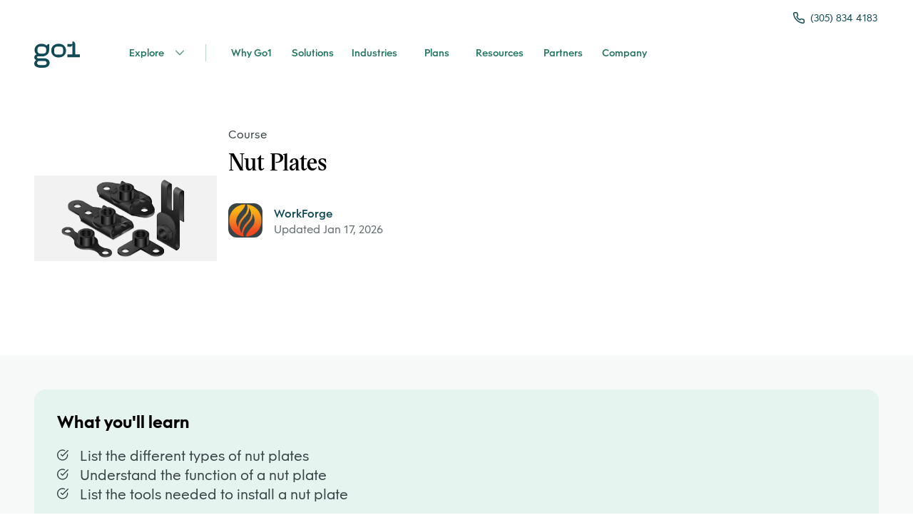

--- FILE ---
content_type: text/html; charset=utf-8
request_url: https://landingpad.go1.com/lo/nut-plates/28076870
body_size: 20660
content:
<!DOCTYPE html><html lang="en"><head><meta charSet="utf-8"/><meta name="viewport" content="width=device-width"/><meta name="next-head-count" content="2"/><meta charSet="UTF-8"/><meta name="referrer" content="origin"/><meta http-equiv="Content-Type" content="text/html; charset=utf-8"/><meta name="robots" content="noindex, nofollow"/><link rel="icon" type="image/png" href="assets/favicon.ico"/><link rel="apple-touch-icon" href="assets/favicon.ico"/><base href="/"/><script type="text/javascript" src="https://unpkg.com/default-passive-events"></script><style>@-webkit-keyframes animation-7qzzer{0%{-webkit-transform:rotate(0deg) scale(1);-ms-transform:rotate(0deg) scale(1);transform:rotate(0deg) scale(1);}50%{-webkit-transform:rotate(180deg) scale(0.8);-ms-transform:rotate(180deg) scale(0.8);transform:rotate(180deg) scale(0.8);}100%{-webkit-transform:rotate(360deg) scale(1);-ms-transform:rotate(360deg) scale(1);transform:rotate(360deg) scale(1);}}@keyframes animation-7qzzer{0%{-webkit-transform:rotate(0deg) scale(1);-ms-transform:rotate(0deg) scale(1);transform:rotate(0deg) scale(1);}50%{-webkit-transform:rotate(180deg) scale(0.8);-ms-transform:rotate(180deg) scale(0.8);transform:rotate(180deg) scale(0.8);}100%{-webkit-transform:rotate(360deg) scale(1);-ms-transform:rotate(360deg) scale(1);transform:rotate(360deg) scale(1);}}@-webkit-keyframes animation-c7515d{0%{opacity:1;}50%{opacity:0.4;}100%{opacity:1;}}@keyframes animation-c7515d{0%{opacity:1;}50%{opacity:0.4;}100%{opacity:1;}}.DateInput_fang{display:none;}.DayPickerNavigation__horizontal{display:-webkit-box;display:-webkit-flex;display:-ms-flexbox;display:flex;-webkit-box-pack:justify;-webkit-justify-content:space-between;-ms-flex-pack:justify;justify-content:space-between;}.PresetDateRangePicker_panel{padding:0 22px 11px;}.CalendarMonthGrid,.DateInput{border-radius:32px;background-color:transparent;}.SingleDatePicker_picker{background-color:transparent;border-radius:32px;}.DateInput_input,.DateInput_input__focused{background-color:transparent;border:0;}.PresetDateRangePicker_button{position:relative;height:100%;text-align:center;background:0 0;border:2px solid #00a699;color:#00a699;padding:4px 12px;margin-right:8px;font:inherit;font-weight:700;line-height:normal;overflow:visible;-moz-box-sizing:border-box;box-sizing:border-box;cursor:pointer;}.PresetDateRangePicker_button:active{outline:0;}.PresetDateRangePicker_button__selected{color:#fff;background:#00a699;}.SingleDatePickerInput{display:inline-block;background-color:#fff;}.SingleDatePickerInput__withBorder{border-radius:2px;border:1px solid #dbdbdb;}.SingleDatePickerInput__rtl{direction:rtl;}.SingleDatePickerInput__block{display:block;}.SingleDatePickerInput__showClearDate{padding-right:30px;}.SingleDatePickerInput_clearDate{background:0 0;border:0;color:inherit;font:inherit;line-height:normal;overflow:visible;cursor:pointer;padding:10px;margin:0 10px 0 5px;position:absolute;right:0;top:50%;-webkit-transform:translateY(-50%);-ms-transform:translateY(-50%);-webkit-transform:translateY(-50%);-ms-transform:translateY(-50%);transform:translateY(-50%);}.SingleDatePickerInput_clearDate__default:focus,.SingleDatePickerInput_clearDate__default:hover{background:#dbdbdb;border-radius:50%;}.SingleDatePickerInput_clearDate__small{padding:6px;}.SingleDatePickerInput_clearDate__hide{visibility:hidden;}.SingleDatePickerInput_clearDate_svg{fill:#82888a;height:12px;width:15px;vertical-align:middle;}.SingleDatePickerInput_clearDate_svg__small{height:9px;}.SingleDatePickerInput_calendarIcon{background:0 0;border:0;color:inherit;font:inherit;line-height:normal;overflow:visible;cursor:pointer;display:inline-block;vertical-align:middle;padding:10px;margin:0;}.SingleDatePickerInput_calendarIcon_svg{fill:#82888a;height:15px;width:14px;vertical-align:middle;}.SingleDatePicker{position:relative;display:inline-block;}.SingleDatePicker__block{display:block;}.SingleDatePicker_picker{z-index:1;background-color:#fff;position:absolute;}.SingleDatePicker_picker__rtl{direction:rtl;}.SingleDatePicker_picker__directionLeft{left:0;}.SingleDatePicker_picker__directionRight{right:0;}.SingleDatePicker_picker__portal{background-color:rgba(0,0,0,.3);position:fixed;top:0;left:0;height:100%;width:100%;}.SingleDatePicker_picker__fullScreenPortal{background-color:#fff;}.SingleDatePicker_closeButton{background:0 0;border:0;color:inherit;font:inherit;line-height:normal;overflow:visible;cursor:pointer;position:absolute;top:0;right:0;padding:15px;z-index:2;}.SingleDatePicker_closeButton:focus,.SingleDatePicker_closeButton:hover{color:darken(#cacccd,10%);-webkit-text-decoration:none;text-decoration:none;}.SingleDatePicker_closeButton_svg{height:15px;width:15px;fill:#cacccd;}.DayPickerKeyboardShortcuts_buttonReset{background:0 0;border:0;border-radius:0;color:inherit;font:inherit;line-height:normal;overflow:visible;padding:0;cursor:pointer;font-size:14px;}.DayPickerKeyboardShortcuts_buttonReset:active{outline:0;}.DayPickerKeyboardShortcuts_show{width:22px;position:absolute;z-index:2;}.DayPickerKeyboardShortcuts_show__bottomRight{border-top:26px solid transparent;border-right:33px solid #00a699;bottom:0;right:0;}.DayPickerKeyboardShortcuts_show__bottomRight:hover{border-right:33px solid #008489;}.DayPickerKeyboardShortcuts_show__topRight{border-bottom:26px solid transparent;border-right:33px solid #00a699;top:0;right:0;}.DayPickerKeyboardShortcuts_show__topRight:hover{border-right:33px solid #008489;}.DayPickerKeyboardShortcuts_show__topLeft{border-bottom:26px solid transparent;border-left:33px solid #00a699;top:0;left:0;}.DayPickerKeyboardShortcuts_show__topLeft:hover{border-left:33px solid #008489;}.DayPickerKeyboardShortcuts_showSpan{color:#fff;position:absolute;}.DayPickerKeyboardShortcuts_showSpan__bottomRight{bottom:0;right:-28px;}.DayPickerKeyboardShortcuts_showSpan__topRight{top:1px;right:-28px;}.DayPickerKeyboardShortcuts_showSpan__topLeft{top:1px;left:-28px;}.DayPickerKeyboardShortcuts_panel{overflow:auto;background:#fff;border:1px solid #dbdbdb;border-radius:2px;position:absolute;top:0;bottom:0;right:0;left:0;z-index:2;padding:22px;margin:33px;}.DayPickerKeyboardShortcuts_title{font-size:16px;font-weight:700;margin:0;}.DayPickerKeyboardShortcuts_list{list-style:none;padding:0;font-size:14px;}.DayPickerKeyboardShortcuts_close{position:absolute;right:22px;top:22px;z-index:2;}.DayPickerKeyboardShortcuts_close:active{outline:0;}.DayPickerKeyboardShortcuts_closeSvg{height:15px;width:15px;fill:#cacccd;}.DayPickerKeyboardShortcuts_closeSvg:focus,.DayPickerKeyboardShortcuts_closeSvg:hover{fill:#82888a;}.CalendarDay{-moz-box-sizing:border-box;box-sizing:border-box;cursor:pointer;font-size:14px;text-align:center;}.CalendarDay:active{outline:0;}.CalendarDay__defaultCursor{cursor:default;}.CalendarDay__default{border:1px solid #e4e7e7;color:#484848;background:#fff;}.CalendarDay__default:hover{background:#e4e7e7;border:1px solid #e4e7e7;color:inherit;}.CalendarDay__hovered_offset{background:#f4f5f5;border:1px double #e4e7e7;color:inherit;}.CalendarDay__outside{border:0;background:#fff;color:#484848;}.CalendarDay__outside:hover{border:0;}.CalendarDay__blocked_minimum_nights{background:#fff;border:1px solid #eceeee;color:#cacccd;}.CalendarDay__blocked_minimum_nights:active,.CalendarDay__blocked_minimum_nights:hover{background:#fff;color:#cacccd;}.CalendarDay__highlighted_calendar{background:#ffe8bc;color:#484848;}.CalendarDay__highlighted_calendar:active,.CalendarDay__highlighted_calendar:hover{background:#ffce71;color:#484848;}.CalendarDay__selected_span{background:#66e2da;border:1px double #33dacd;color:#fff;}.CalendarDay__selected_span:active,.CalendarDay__selected_span:hover{background:#33dacd;border:1px double #33dacd;color:#fff;}.CalendarDay__last_in_range,.CalendarDay__last_in_range:hover{border-style:solid;}.CalendarDay__selected,.CalendarDay__selected:active,.CalendarDay__selected:hover{background:#00a699;border:1px double #00a699;color:#fff;}.CalendarDay__hovered_span,.CalendarDay__hovered_span:hover{background:#b2f1ec;border:1px double #80e8e0;color:#007a87;}.CalendarDay__hovered_span:active{background:#80e8e0;border:1px double #80e8e0;color:#007a87;}.CalendarDay__blocked_calendar,.CalendarDay__blocked_calendar:active,.CalendarDay__blocked_calendar:hover{background:#cacccd;border:1px solid #cacccd;color:#82888a;}.CalendarDay__blocked_out_of_range,.CalendarDay__blocked_out_of_range:active,.CalendarDay__blocked_out_of_range:hover{background:#fff;border:1px solid #e4e7e7;color:#cacccd;}.CalendarMonth{background:#fff;text-align:center;border-radius:24px;vertical-align:top;-webkit-user-select:none;-moz-user-select:none;-ms-user-select:none;-webkit-user-select:none;-moz-user-select:none;-ms-user-select:none;user-select:none;}.CalendarMonth_table{border-collapse:collapse;border-spacing:0;}.CalendarMonth_verticalSpacing{border-collapse:separate;}.CalendarMonth_caption{color:#484848;font-size:18px;text-align:center;padding-top:22px;padding-bottom:37px;caption-side:initial;}.CalendarMonth_caption__verticalScrollable{padding-top:12px;padding-bottom:7px;}.CalendarMonthGrid{background:#fff;text-align:left;z-index:0;}.CalendarMonthGrid__animating{z-index:1;}.CalendarMonthGrid__horizontal{position:absolute;left:9px;}.CalendarMonthGrid__vertical{margin:0 auto;}.CalendarMonthGrid__vertical_scrollable{margin:0 auto;overflow-y:scroll;}.CalendarMonthGrid_month__horizontal{display:inline-block;vertical-align:top;min-height:100%;}.CalendarMonthGrid_month__hideForAnimation{position:absolute;z-index:-1;opacity:0;pointer-events:none;}.CalendarMonthGrid_month__hidden{visibility:hidden;}.DayPickerNavigation{position:relative;z-index:2;}.DayPickerNavigation__horizontal{height:0;}.DayPickerNavigation__verticalDefault{position:absolute;width:100%;height:52px;bottom:0;left:0;}.DayPickerNavigation__verticalScrollableDefault{position:relative;}.DayPickerNavigation_button{cursor:pointer;-webkit-user-select:none;-moz-user-select:none;-ms-user-select:none;-webkit-user-select:none;-moz-user-select:none;-ms-user-select:none;user-select:none;border:0;padding:0;margin:0;}.DayPickerNavigation_button__default{border:1px solid #e4e7e7;background-color:#fff;color:#757575;}.DayPickerNavigation_button__default:focus,.DayPickerNavigation_button__default:hover{border:1px solid #c4c4c4;}.DayPickerNavigation_button__default:active{background:#f2f2f2;}.DayPickerNavigation_button__horizontalDefault{position:absolute;top:18px;line-height:.78;border-radius:3px;padding:6px 9px;}.DayPickerNavigation_leftButton__horizontalDefault{left:22px;}.DayPickerNavigation_rightButton__horizontalDefault{right:22px;}.DayPickerNavigation_button__verticalDefault{padding:5px;background:#fff;box-shadow:0 0 5px 2px rgba(0,0,0,.1);position:relative;display:inline-block;text-align:center;height:100%;width:50%;}.DayPickerNavigation_nextButton__verticalDefault{border-left:0;}.DayPickerNavigation_nextButton__verticalScrollableDefault{width:100%;}.DayPickerNavigation_svg__horizontal{height:19px;width:19px;fill:#82888a;display:block;}.DayPickerNavigation_svg__vertical{height:42px;width:42px;fill:#484848;}.DayPicker{background:#fff;position:relative;text-align:left;}.DayPicker__horizontal{background:#fff;}.DayPicker__verticalScrollable{height:100%;}.DayPicker__hidden{visibility:hidden;}.DayPicker_portal__horizontal{box-shadow:none;position:absolute;left:50%;top:50%;}.DayPicker_portal__vertical{position:initial;}.DayPicker_focusRegion{outline:0;}.DayPicker_calendarInfo__horizontal,.DayPicker_wrapper__horizontal{display:inline-block;vertical-align:top;}.DayPicker_weekHeaders{position:relative;}.DayPicker_weekHeaders__horizontal{margin-left:9px;}.DayPicker_weekHeader{color:#757575;position:absolute;top:62px;z-index:2;text-align:left;}.DayPicker_weekHeader__vertical{left:50%;}.DayPicker_weekHeader__verticalScrollable{top:0;display:table-row;border-bottom:1px solid #dbdbdb;background:#fff;margin-left:0;left:0;width:100%;text-align:center;}.DayPicker_weekHeader_ul{list-style:none;margin:1px 0;padding-left:0;padding-right:0;font-size:14px;}.DayPicker_weekHeader_li{display:inline-block;text-align:center;}.DayPicker_transitionContainer{position:relative;overflow:hidden;border-radius:32px;}.DayPicker_transitionContainer__horizontal{-webkit-transition:height .2s ease-in-out;-moz-transition:height .2s ease-in-out;-webkit-transition:height .2s ease-in-out;transition:height .2s ease-in-out;height:330px !important;}.DayPicker_transitionContainer__vertical{width:100%;}.DayPicker_transitionContainer__verticalScrollable{padding-top:20px;height:100%;position:absolute;top:0;bottom:0;right:0;left:0;overflow-y:scroll;}.DateInput__small{width:97px;}.DateInput__block{width:100%;}.DateInput_input{font-weight:200;font-size:19px;line-height:24px;color:#484848;background-color:transparent;width:100%;padding:11px 11px 9px;border:0;border-top:0;border-right:0;border-left:0;border-radius:0;}.DateInput_input__small{font-size:15px;line-height:18px;-webkit-letter-spacing:.2px;-moz-letter-spacing:.2px;-ms-letter-spacing:.2px;letter-spacing:.2px;padding:7px 7px 5px;}.DateInput_input__regular{font-weight:auto;}.DateInput_input__readOnly{-webkit-user-select:none;-moz-user-select:none;-ms-user-select:none;-webkit-user-select:none;-moz-user-select:none;-ms-user-select:none;user-select:none;}.DateInput_input__focused{outline:0;background:transparent;border:0;border-top:0;border-right:0;border-left:0;}.DateInput_screenReaderMessage{border:0;-webkit-clip:rect(0,0,0,0);clip:rect(0,0,0,0);height:1px;margin:-1px;overflow:hidden;padding:0;position:absolute;width:1px;}.DateInput_fang{position:absolute;width:20px;height:10px;left:22px;z-index:2;}.DateInput_fangShape{fill:#fff;}.DateInput_fangStroke{stroke:#dbdbdb;fill:transparent;}.DateRangePickerInput{background-color:#fff;display:inline-block;}.DateRangePickerInput__withBorder{border-radius:2px;border:1px solid #dbdbdb;}.DateRangePickerInput__rtl{direction:rtl;}.DateRangePickerInput__block{display:block;}.DateRangePickerInput__showClearDates{padding-right:30px;}.DateRangePickerInput_arrow{display:inline-block;vertical-align:middle;color:#484848;}.DateRangePickerInput_arrow_svg{vertical-align:middle;fill:#484848;height:24px;width:24px;}.DateRangePickerInput_clearDates{background:0 0;border:0;color:inherit;font:inherit;line-height:normal;overflow:visible;cursor:pointer;padding:10px;margin:0 10px 0 5px;position:absolute;right:0;top:50%;-webkit-transform:translateY(-50%);-ms-transform:translateY(-50%);-webkit-transform:translateY(-50%);-ms-transform:translateY(-50%);transform:translateY(-50%);}.DateRangePickerInput_clearDates__small{padding:6px;}.DateRangePickerInput_clearDates_default:focus,.DateRangePickerInput_clearDates_default:hover{background:#dbdbdb;border-radius:50%;}.DateRangePickerInput_clearDates__hide{visibility:hidden;}.DateRangePickerInput_clearDates_svg{fill:#82888a;height:12px;width:15px;vertical-align:middle;}.DateRangePickerInput_clearDates_svg__small{height:9px;}.DateRangePickerInput_calendarIcon{background:0 0;border:0;color:inherit;font:inherit;line-height:normal;overflow:visible;cursor:pointer;display:inline-block;vertical-align:middle;padding:10px;}.DateRangePickerInput_calendarIcon_svg{fill:#82888a;height:15px;width:14px;vertical-align:middle;}.DateRangePicker{position:relative;display:inline-block;}.DateRangePicker__block{display:block;}.DateRangePicker_picker{z-index:1;background-color:#fff;position:absolute;}.DateRangePicker_picker__rtl{direction:rtl;}.DateRangePicker_picker__directionLeft{left:0;}.DateRangePicker_picker__directionRight{right:0;}.DateRangePicker_picker__portal{background-color:rgba(0,0,0,.3);position:fixed;top:0;left:0;height:100%;width:100%;}.DateRangePicker_picker__fullScreenPortal{background-color:#fff;}.DateRangePicker_closeButton{background:0 0;border:0;color:inherit;font:inherit;line-height:normal;overflow:visible;cursor:pointer;position:absolute;top:0;right:0;padding:15px;z-index:2;}.DateRangePicker_closeButton:focus,.DateRangePicker_closeButton:hover{color:darken(#cacccd,10%);-webkit-text-decoration:none;text-decoration:none;}.DateRangePicker_closeButton_svg{height:15px;width:15px;fill:#cacccd;}@font-face{font-family:'Victor Serif';font-weight:600;font-style:semibold;font-display:swap;src: url('https://cdn.go1static.com/assets/fonts/VictorSerif-Semibold.woff2') format('woff2'), url('https://cdn.go1static.com/assets/fonts/VictorSerif-Semibold.woff') format('woff');}@font-face{font-family:'Obelisc';font-weight:400;font-style:normal;font-display:swap;src: url('https://cdn.go1static.com/assets/fonts/Obelisc-Regular.woff2') format('woff2'), url('https://cdn.go1static.com/assets/fonts/Obelisc-Regular.woff') format('woff');}@font-face{font-family:'Obelisc';font-weight:500;font-style:semibold;font-display:swap;src: url('https://cdn.go1static.com/assets/fonts/Obelisc-Medium.woff2') format('woff2'), url('https://cdn.go1static.com/assets/fonts/Obelisc-Medium.woff') format('woff');}@font-face{font-family:'Obelisc';font-weight:600;font-style:semibold;font-display:swap;src: url('https://cdn.go1static.com/assets/fonts/Obelisc-Medium.woff2') format('woff2'), url('https://cdn.go1static.com/assets/fonts/Obelisc-Medium.woff') format('woff');}@font-face{font-family:'Obelisc';font-weight:700;font-style:bold;font-display:swap;src: url('https://cdn.go1static.com/assets/fonts/Obelisc-Bold.woff2') format('woff2'), url('https://cdn.go1static.com/assets/fonts/Obelisc-Bold.woff') format('woff');}:root{line-height:1;font-family:'Obelisc',-apple-system,BlinkMacSystemFont,'avenir next',avenir,'helvetica neue',helvetica,Ubuntu,roboto,noto,'segoe ui',arial,ui-sans-serif,sans-serif;font-style:normal;font-weight:normal;text-align:left;-webkit-text-decoration:none;text-decoration:none;vertical-align:baseline;box-sizing:border-box;font-size:100%;list-style:none;text-transform:none;background-repeat:no-repeat;}*,*:before,*:after{box-sizing:inherit;margin:0;padding:0;font-size:inherit;color:inherit;background-repeat:inherit;font-weight:inherit;font-style:inherit;font-family:inherit;line-height:inherit;text-align:inherit;-webkit-text-decoration:inherit;text-decoration:inherit;text-transform:inherit;outline:0;list-style:inherit;vertical-align:inherit;-webkit-font-smoothing:antialiased;-moz-osx-font-smoothing:grayscale;-webkit-text-size-adjust:100%;text-size-adjust:100%;text-rendering:optimizelegibility;}*,*:before,*:after{border:0;background:none;background-color:transparent;}html{-ms-text-size-adjust:100%;-webkit-text-size-adjust:100%;}article,aside,details,figcaption,figure,footer,header,main,menu,nav,section,summary{display:block;}audio,canvas,progress,video{display:inline-block;}audio:not([controls]){display:none;height:0;}template,[hidden]{display:none;}hr{box-sizing:content-box;height:0;overflow:visible;border-top:1px solid;}pre{font-size:1em;}table{border-collapse:collapse;border-spacing:0;}a{-webkit-text-decoration-skip:objects;}s{-webkit-text-decoration:line-through;text-decoration:line-through;}sub,sup{font-size:83.3333%;line-height:0;position:relative;vertical-align:baseline;}sub{bottom:-0.25em;}sup{top:-0.5em;}audio,canvas,iframe,img,svg,video{vertical-align:middle;}audio:not([controls]){display:none;height:0;}img{max-width:100%;}svg:not(:root){overflow:hidden;}svg{fill:currentColor;}iframe{max-width:100%;overflow:auto;}a{-webkit-text-decoration-skip:objects;}label{display:inline-block;}button,input{overflow:visible;}button:disabled,select:disabled,input:disabled{opacity:.7;}button,select{text-transform:none;}button,[type="button"],[type="reset"],[type="submit"]{-webkit-appearance:none;-webkit-appearance:none;-moz-appearance:none;appearance:none;cursor:pointer;}button::-moz-focus-inner,[type="button"]::-moz-focus-inner,[type="reset"]::-moz-focus-inner,[type="submit"]::-moz-focus-inner{border-style:none;padding:0;}button:-moz-focusring,[type="button"]:-moz-focusring,[type="reset"]:-moz-focusring,[type="submit"]:-moz-focusring{outline:none;}legend{display:table;max-width:100%;white-space:normal;}textarea{overflow:auto;border-radius:0;}[type="number"]::-webkit-inner-spin-button,[type="number"]::-webkit-outer-spin-button{display:none;}input[type=number]{-moz-appearance:textfield;}[type="search"]{-webkit-appearance:textfield;outline-offset:-2px;}[type="search"]::-webkit-search-cancel-button,[type="search"]::-webkit-search-decoration{-webkit-appearance:none;}::-webkit-file-upload-button,::-moz-file-upload-button{-webkit-appearance:button;font:inherit;}::-webkit-input-placeholder{color:inherit;opacity:.7;}::-moz-placeholder{color:inherit;opacity:.7;}:-ms-input-placeholder{color:inherit;opacity:.7;}:-moz-placeholder{color:inherit;opacity:.7;}:placeholder{color:inherit;opacity:.7;}[aria-busy="true"]{cursor:progress;}[aria-controls]{cursor:pointer;}[aria-disabled]{cursor:default;}a,area,button,input,label,select,textarea,[tabindex]{-ms-touch-action:manipulation;touch-action:manipulation;}[hidden][aria-hidden="false"]{-webkit-clip:rect(0,0,0,0);clip:rect(0,0,0,0);display:inherit;position:absolute;}[hidden][aria-hidden="false"]:focus{-webkit-clip:auto;clip:auto;}.css-14ancwy{margin-top:0;margin-bottom:0;margin-right:0;margin-left:0;display:-webkit-box;display:-webkit-flex;display:-ms-flexbox;display:flex;-webkit-flex-direction:column;-ms-flex-direction:column;flex-direction:column;-webkit-box-flex:0;-webkit-flex-grow:0;-ms-flex-positive:0;flex-grow:0;-webkit-flex-basis:auto;-ms-flex-preferred-size:auto;flex-basis:auto;-webkit-flex-shrink:0;-ms-flex-negative:0;flex-shrink:0;max-width:100%;max-height:none;min-height:0;min-width:0;color:inherit;background-color:#FFFFFF;border-style:solid;border-top-width:0;border-right-width:0;border-bottom-width:0;border-left-width:0;text-align:inherit;font-family:obelisc,Arial,Helvetica,sans-serif;}.css-1yahoi5{margin-top:0;margin-bottom:0;margin-right:0;margin-left:0;display:-webkit-box;display:-webkit-flex;display:-ms-flexbox;display:flex;-webkit-flex-direction:column;-ms-flex-direction:column;flex-direction:column;-webkit-box-flex:0;-webkit-flex-grow:0;-ms-flex-positive:0;flex-grow:0;-webkit-flex-basis:auto;-ms-flex-preferred-size:auto;flex-basis:auto;-webkit-flex-shrink:0;-ms-flex-negative:0;flex-shrink:0;max-width:100%;max-height:none;min-height:0;min-width:0;color:inherit;border-style:solid;border-top-width:0;border-right-width:0;border-bottom-width:0;border-left-width:0;text-align:inherit;}.css-14ll92p{margin-top:0;margin-bottom:0;margin-right:auto;margin-left:auto;display:-webkit-box;display:-webkit-flex;display:-ms-flexbox;display:flex;-webkit-flex-direction:column;-ms-flex-direction:column;flex-direction:column;-webkit-box-flex:0;-webkit-flex-grow:0;-ms-flex-positive:0;flex-grow:0;-webkit-flex-basis:auto;-ms-flex-preferred-size:auto;flex-basis:auto;-webkit-flex-shrink:0;-ms-flex-negative:0;flex-shrink:0;width:100%;max-width:1500px;max-height:none;min-height:0;min-width:0;color:inherit;border-style:solid;border-top-width:0;border-right-width:0;border-bottom-width:0;border-left-width:0;text-align:inherit;}@media(max-width:764px){.css-14ll92p{padding-right:16px;padding-left:16px;}}@media(min-width:764px){.css-14ll92p{padding-right:16px;padding-left:16px;}}@media(min-width:1100px){.css-14ll92p{padding-right:48px;padding-left:48px;}}.css-wiomh6{padding-top:8px;padding-bottom:8px;margin-top:0;margin-bottom:0;margin-right:auto;margin-left:auto;display:-webkit-box;display:-webkit-flex;display:-ms-flexbox;display:flex;-webkit-box-pack:justify;-webkit-justify-content:space-between;-ms-flex-pack:justify;justify-content:space-between;-webkit-flex-direction:row;-ms-flex-direction:row;flex-direction:row;-webkit-box-flex:0;-webkit-flex-grow:0;-ms-flex-positive:0;flex-grow:0;-webkit-flex-basis:auto;-ms-flex-preferred-size:auto;flex-basis:auto;-webkit-flex-shrink:1;-ms-flex-negative:1;flex-shrink:1;width:100%;max-width:100%;max-height:none;min-height:0;min-width:0;color:inherit;border-style:solid;border-top-width:0;border-right-width:0;border-bottom-width:0;border-left-width:0;text-align:inherit;}@media(max-width:764px){.css-wiomh6{-webkit-align-items:left;-webkit-box-align:left;-ms-flex-align:left;align-items:left;}}.css-1yb7ayy{margin-top:0;margin-bottom:0;margin-right:0;margin-left:0;display:-webkit-box;display:-webkit-flex;display:-ms-flexbox;display:flex;-webkit-flex-direction:column;-ms-flex-direction:column;flex-direction:column;-webkit-box-flex:0;-webkit-flex-grow:0;-ms-flex-positive:0;flex-grow:0;-webkit-flex-basis:auto;-ms-flex-preferred-size:auto;flex-basis:auto;-webkit-flex-shrink:0;-ms-flex-negative:0;flex-shrink:0;width:100%;max-width:100%;max-height:none;min-height:0;min-width:0;z-index:1;color:inherit;border-style:solid;border-top-width:0;border-right-width:0;border-bottom-width:0;border-left-width:0;text-align:inherit;}.css-nt21aj{padding-top:8px;padding-bottom:8px;margin-top:0;margin-bottom:0;margin-right:0;margin-left:0;-webkit-align-items:flex-end;-webkit-box-align:flex-end;-ms-flex-align:flex-end;align-items:flex-end;-webkit-box-pack:center;-webkit-justify-content:center;-ms-flex-pack:center;justify-content:center;-webkit-flex-direction:column;-ms-flex-direction:column;flex-direction:column;-webkit-box-flex:0;-webkit-flex-grow:0;-ms-flex-positive:0;flex-grow:0;-webkit-flex-basis:auto;-ms-flex-preferred-size:auto;flex-basis:auto;-webkit-flex-shrink:0;-ms-flex-negative:0;flex-shrink:0;width:100%;max-width:100%;max-height:none;min-height:0;min-width:0;color:inherit;border-style:solid;border-top-width:0;border-right-width:0;border-bottom-width:0;border-left-width:0;text-align:inherit;}@media(max-width:764px){.css-nt21aj{display:none;}}@media(min-width:764px){.css-nt21aj{display:none;}}@media(min-width:1100px){.css-nt21aj{display:-webkit-box;display:-webkit-flex;display:-ms-flexbox;display:flex;}}.css-1xrx8k5{padding-right:2px;margin-top:0;margin-bottom:0;margin-right:0;margin-left:0;display:-webkit-box;display:-webkit-flex;display:-ms-flexbox;display:flex;-webkit-align-items:center;-webkit-box-align:center;-ms-flex-align:center;align-items:center;-webkit-box-pack:center;-webkit-justify-content:center;-ms-flex-pack:center;justify-content:center;-webkit-flex-direction:row;-ms-flex-direction:row;flex-direction:row;-webkit-box-flex:0;-webkit-flex-grow:0;-ms-flex-positive:0;flex-grow:0;-webkit-flex-basis:auto;-ms-flex-preferred-size:auto;flex-basis:auto;-webkit-flex-shrink:0;-ms-flex-negative:0;flex-shrink:0;max-width:100%;max-height:none;min-height:0;min-width:0;color:inherit;border-style:solid;border-top-width:0;border-right-width:0;border-bottom-width:0;border-left-width:0;text-align:inherit;}.css-1xrx8k5:hover{opacity:0.8;}.css-1dl63ez{margin-top:0;margin-bottom:0;margin-right:8px;margin-left:0;display:-webkit-box;display:-webkit-flex;display:-ms-flexbox;display:flex;-webkit-flex-direction:column;-ms-flex-direction:column;flex-direction:column;-webkit-box-flex:0;-webkit-flex-grow:0;-ms-flex-positive:0;flex-grow:0;-webkit-flex-basis:auto;-ms-flex-preferred-size:auto;flex-basis:auto;-webkit-flex-shrink:0;-ms-flex-negative:0;flex-shrink:0;max-width:100%;max-height:none;min-height:0;min-width:0;color:#114954;border-style:solid;border-top-width:0;border-right-width:0;border-bottom-width:0;border-left-width:0;text-align:inherit;}@media(max-width:764px){.css-1dl63ez{width:16px;height:16px;}}@media(min-width:764px){.css-1dl63ez{width:16px;height:16px;}}@media(min-width:1100px){.css-1dl63ez{width:16px;height:16px;}}.css-10nedhc{margin-top:0;margin-bottom:0;margin-right:0;margin-left:0;color:#114954;font-family:'Obelisc',-apple-system,BlinkMacSystemFont,'avenir next',avenir,'helvetica neue',helvetica,Ubuntu,roboto,noto,'segoe ui',arial,ui-sans-serif,sans-serif;line-height:1.35;-webkit-transition:all 300ms ease;transition:all 300ms ease;-webkit-letter-spacing:0;-moz-letter-spacing:0;-ms-letter-spacing:0;letter-spacing:0;word-wrap:break-word;}@media(max-width:764px){.css-10nedhc{font-size:14px;}}@media(min-width:764px){.css-10nedhc{font-size:14px;}}@media(min-width:1100px){.css-10nedhc{font-size:14px;}}.css-jgj007{margin-top:0;margin-bottom:0;margin-right:0;margin-left:0;display:-webkit-box;display:-webkit-flex;display:-ms-flexbox;display:flex;-webkit-align-items:center;-webkit-box-align:center;-ms-flex-align:center;align-items:center;-webkit-flex-direction:row;-ms-flex-direction:row;flex-direction:row;-webkit-box-flex:0;-webkit-flex-grow:0;-ms-flex-positive:0;flex-grow:0;-webkit-flex-basis:auto;-ms-flex-preferred-size:auto;flex-basis:auto;-webkit-flex-shrink:0;-ms-flex-negative:0;flex-shrink:0;width:100%;max-width:100%;max-height:none;min-height:0;min-width:0;color:inherit;border-style:solid;border-top-width:0;border-right-width:0;border-bottom-width:0;border-left-width:0;text-align:inherit;}@media(max-width:764px){.css-jgj007{-webkit-box-pack:justify;-webkit-justify-content:space-between;-ms-flex-pack:justify;justify-content:space-between;}}@media(min-width:764px){.css-jgj007{-webkit-box-pack:justify;-webkit-justify-content:space-between;-ms-flex-pack:justify;justify-content:space-between;}}.css-btnwea{margin-top:0;margin-bottom:0;margin-right:0;margin-left:0;display:-webkit-box;display:-webkit-flex;display:-ms-flexbox;display:flex;-webkit-align-items:center;-webkit-box-align:center;-ms-flex-align:center;align-items:center;-webkit-box-pack:justify;-webkit-justify-content:space-between;-ms-flex-pack:justify;justify-content:space-between;-webkit-flex-direction:row;-ms-flex-direction:row;flex-direction:row;-webkit-box-flex:0;-webkit-flex-grow:0;-ms-flex-positive:0;flex-grow:0;-webkit-flex-basis:auto;-ms-flex-preferred-size:auto;flex-basis:auto;-webkit-flex-shrink:0;-ms-flex-negative:0;flex-shrink:0;max-width:100%;max-height:none;min-height:0;min-width:0;color:inherit;border-style:solid;border-top-width:0;border-right-width:0;border-bottom-width:0;border-left-width:0;text-align:inherit;gap:0;}.css-4vbbx4{padding-right:2px;margin-top:0;margin-bottom:0;margin-right:0;margin-left:0;display:-webkit-box;display:-webkit-flex;display:-ms-flexbox;display:flex;-webkit-flex-direction:column;-ms-flex-direction:column;flex-direction:column;-webkit-box-flex:0;-webkit-flex-grow:0;-ms-flex-positive:0;flex-grow:0;-webkit-flex-basis:auto;-ms-flex-preferred-size:auto;flex-basis:auto;-webkit-flex-shrink:0;-ms-flex-negative:0;flex-shrink:0;max-width:100%;max-height:none;min-height:0;min-width:0;color:#114954;border-style:solid;border-top-width:0;border-right-width:0;border-bottom-width:0;border-left-width:0;text-align:inherit;-webkit-align-self:flex-start;-ms-flex-item-align:start;align-self:flex-start;}.css-19w2qu4{margin-top:0;margin-bottom:0;margin-right:0;margin-left:0;display:-webkit-box;display:-webkit-flex;display:-ms-flexbox;display:flex;-webkit-flex-direction:column;-ms-flex-direction:column;flex-direction:column;-webkit-box-flex:0;-webkit-flex-grow:0;-ms-flex-positive:0;flex-grow:0;-webkit-flex-basis:auto;-ms-flex-preferred-size:auto;flex-basis:auto;-webkit-flex-shrink:0;-ms-flex-negative:0;flex-shrink:0;max-width:100%;max-height:none;min-height:0;min-width:0;color:inherit;border-style:solid;border-top-width:0;border-right-width:0;border-bottom-width:0;border-left-width:0;text-align:inherit;}@media(max-width:764px){.css-19w2qu4{width:36px;height:36px;}}@media(min-width:764px){.css-19w2qu4{width:50px;height:50px;}}@media(min-width:1100px){.css-19w2qu4{width:64px;height:64px;}}.css-r2rvic{margin-top:0;margin-bottom:0;margin-right:0;margin-left:48px;-webkit-align-items:center;-webkit-box-align:center;-ms-flex-align:center;align-items:center;-webkit-box-flex:0;-webkit-flex-grow:0;-ms-flex-positive:0;flex-grow:0;-webkit-flex-basis:auto;-ms-flex-preferred-size:auto;flex-basis:auto;-webkit-flex-shrink:0;-ms-flex-negative:0;flex-shrink:0;max-width:100%;max-height:none;min-height:0;min-width:0;color:inherit;border-style:solid;border-top-width:0;border-right-width:0;border-bottom-width:0;border-left-width:0;text-align:inherit;}@media(max-width:764px){.css-r2rvic{display:none;-webkit-flex-direction:none;-ms-flex-direction:none;flex-direction:none;}}@media(min-width:764px){.css-r2rvic{display:none;-webkit-flex-direction:row;-ms-flex-direction:row;flex-direction:row;}}@media(min-width:1100px){.css-r2rvic{display:-webkit-box;display:-webkit-flex;display:-ms-flexbox;display:flex;}}.css-14au8a0{padding-top:0;padding-bottom:0;padding-right:12px;padding-left:12px;margin-top:0;margin-bottom:0;margin-right:0;margin-left:0;-webkit-align-items:center;-webkit-box-align:center;-ms-flex-align:center;align-items:center;-webkit-box-pack:center;-webkit-justify-content:center;-ms-flex-pack:center;justify-content:center;-webkit-flex-direction:row;-ms-flex-direction:row;flex-direction:row;-webkit-box-flex:0;-webkit-flex-grow:0;-ms-flex-positive:0;flex-grow:0;-webkit-flex-basis:auto;-ms-flex-preferred-size:auto;flex-basis:auto;-webkit-flex-shrink:0;-ms-flex-negative:0;flex-shrink:0;height:40px;max-width:100%;max-height:none;min-height:0;min-width:0;color:#20745C;background-color:transparent;border-radius:12px;border-style:solid;border-top-width:0;border-right-width:0;border-bottom-width:0;border-left-width:0;-webkit-transition:all 300ms ease;transition:all 300ms ease;text-align:inherit;border-radius:10px;}@media(max-width:764px){.css-14au8a0{display:none;}}@media(min-width:764px){.css-14au8a0{display:-webkit-box;display:-webkit-flex;display:-ms-flexbox;display:flex;}}.css-14au8a0:disabled{opacity:0.5;pointer-events:none;}@media(max-width:764px){.css-14au8a0:focus-visible{outline:solid 2px #315A81;outline-offset:2px;}}@media(hover:hover) and (pointer:fine){.css-14au8a0:hover{background-color:rgba(32,116,92,0.07999999999999996);}.css-14au8a0:active{background-color:rgba(32,116,92,0.19999999999999996);}.css-14au8a0:focus-visible{outline:solid 2px #315A81;outline-offset:2px;}@media(max-width:764px){.css-14au8a0:focus-visible{outline:solid 2px #315A81;outline-offset:2px;}}}.css-qj5jx{margin-top:0;margin-bottom:0;margin-right:0;margin-left:0;color:inherit;font-family:'Obelisc',-apple-system,BlinkMacSystemFont,'avenir next',avenir,'helvetica neue',helvetica,Ubuntu,roboto,noto,'segoe ui',arial,ui-sans-serif,sans-serif;font-weight:600;line-height:1.35;-webkit-transition:all 300ms ease;transition:all 300ms ease;-webkit-letter-spacing:0;-moz-letter-spacing:0;-ms-letter-spacing:0;letter-spacing:0;word-wrap:break-word;}@media(max-width:764px){.css-qj5jx{font-size:16px;}}@media(min-width:764px){.css-qj5jx{font-size:16px;}}@media(min-width:1100px){.css-qj5jx{font-size:16px;}}.css-15o5ztg{margin-top:0;margin-bottom:0;margin-right:0;margin-left:0;display:-webkit-box;display:-webkit-flex;display:-ms-flexbox;display:flex;-webkit-flex-direction:column;-ms-flex-direction:column;flex-direction:column;-webkit-box-flex:0;-webkit-flex-grow:0;-ms-flex-positive:0;flex-grow:0;-webkit-flex-basis:auto;-ms-flex-preferred-size:auto;flex-basis:auto;-webkit-flex-shrink:0;-ms-flex-negative:0;flex-shrink:0;max-width:100%;max-height:none;min-height:0;min-width:0;color:inherit;border-style:solid;border-top-width:0;border-right-width:0;border-bottom-width:0;border-left-width:0;text-align:inherit;display:-webkit-box;display:-webkit-flex;display:-ms-flexbox;display:flex;-webkit-align-items:center;-webkit-box-align:center;-ms-flex-align:center;align-items:center;-webkit-flex-direction:row;-ms-flex-direction:row;flex-direction:row;}.css-4n43a4{margin-top:0;margin-bottom:0;margin-right:0;margin-left:0;color:inherit;font-family:'Obelisc',-apple-system,BlinkMacSystemFont,'avenir next',avenir,'helvetica neue',helvetica,Ubuntu,roboto,noto,'segoe ui',arial,ui-sans-serif,sans-serif;line-height:1.35;-webkit-transition:all 300ms ease;transition:all 300ms ease;-webkit-letter-spacing:0;-moz-letter-spacing:0;-ms-letter-spacing:0;letter-spacing:0;word-wrap:break-word;font-family:'Obelisc',-apple-system,BlinkMacSystemFont,'avenir next',avenir,'helvetica neue',helvetica,Ubuntu,roboto,noto,'segoe ui',arial,ui-sans-serif,sans-serif;font-weight:500;min-width:62px;text-align:center;}@media(max-width:764px){.css-4n43a4{font-size:14px;}}@media(min-width:764px){.css-4n43a4{font-size:14px;}}@media(min-width:1100px){.css-4n43a4{font-size:14px;}}.css-182zu12{margin-top:0;margin-bottom:0;margin-right:0;margin-left:8px;display:-webkit-box;display:-webkit-flex;display:-ms-flexbox;display:flex;-webkit-flex-direction:column;-ms-flex-direction:column;flex-direction:column;-webkit-box-flex:0;-webkit-flex-grow:0;-ms-flex-positive:0;flex-grow:0;-webkit-flex-basis:auto;-ms-flex-preferred-size:auto;flex-basis:auto;-webkit-flex-shrink:0;-ms-flex-negative:0;flex-shrink:0;max-width:100%;max-height:none;min-height:0;min-width:0;color:inherit;border-style:solid;border-top-width:0;border-right-width:0;border-bottom-width:0;border-left-width:0;text-align:inherit;opacity:0.65;}@media(max-width:764px){.css-182zu12{width:16px;height:16px;}}@media(min-width:764px){.css-182zu12{width:16px;height:16px;}}@media(min-width:1100px){.css-182zu12{width:16px;height:16px;}}.css-dq42rp{margin-top:0;margin-bottom:0;margin-right:0;margin-left:0;color:#20745C;font-family:'Obelisc',-apple-system,BlinkMacSystemFont,'avenir next',avenir,'helvetica neue',helvetica,Ubuntu,roboto,noto,'segoe ui',arial,ui-sans-serif,sans-serif;line-height:1.35;-webkit-transition:all 300ms ease;transition:all 300ms ease;-webkit-letter-spacing:0;-moz-letter-spacing:0;-ms-letter-spacing:0;letter-spacing:0;word-wrap:break-word;}@media(max-width:764px){.css-dq42rp{font-size:16px;}}@media(min-width:764px){.css-dq42rp{font-size:16px;}}@media(min-width:1100px){.css-dq42rp{font-size:16px;}}.css-xwy74g{margin-top:0;margin-bottom:0;margin-right:0;margin-left:auto;-webkit-align-items:center;-webkit-box-align:center;-ms-flex-align:center;align-items:center;-webkit-flex-direction:row;-ms-flex-direction:row;flex-direction:row;-webkit-box-flex:0;-webkit-flex-grow:0;-ms-flex-positive:0;flex-grow:0;-webkit-flex-basis:auto;-ms-flex-preferred-size:auto;flex-basis:auto;-webkit-flex-shrink:0;-ms-flex-negative:0;flex-shrink:0;max-width:100%;max-height:none;min-height:0;min-width:0;color:inherit;border-style:solid;border-top-width:0;border-right-width:0;border-bottom-width:0;border-left-width:0;text-align:inherit;}@media(max-width:764px){.css-xwy74g{display:none;}}@media(min-width:764px){.css-xwy74g{display:none;}}@media(min-width:1100px){.css-xwy74g{display:-webkit-box;display:-webkit-flex;display:-ms-flexbox;display:flex;}}.css-1fg8uc5{margin-top:0;margin-bottom:0;margin-right:0;margin-left:0;-webkit-flex-direction:column;-ms-flex-direction:column;flex-direction:column;-webkit-box-flex:0;-webkit-flex-grow:0;-ms-flex-positive:0;flex-grow:0;-webkit-flex-basis:auto;-ms-flex-preferred-size:auto;flex-basis:auto;-webkit-flex-shrink:0;-ms-flex-negative:0;flex-shrink:0;max-width:100%;max-height:none;min-height:0;min-width:0;color:inherit;border-style:solid;border-top-width:0;border-right-width:0;border-bottom-width:0;border-left-width:0;text-align:inherit;}@media(max-width:764px){.css-1fg8uc5{display:-webkit-box;display:-webkit-flex;display:-ms-flexbox;display:flex;}}@media(min-width:764px){.css-1fg8uc5{display:-webkit-box;display:-webkit-flex;display:-ms-flexbox;display:flex;}}@media(min-width:1100px){.css-1fg8uc5{display:none;}}.css-1vick3z{margin-top:0;margin-bottom:0;margin-right:0;margin-left:0;display:-webkit-box;display:-webkit-flex;display:-ms-flexbox;display:flex;-webkit-flex-direction:column;-ms-flex-direction:column;flex-direction:column;-webkit-box-flex:0;-webkit-flex-grow:0;-ms-flex-positive:0;flex-grow:0;-webkit-flex-basis:auto;-ms-flex-preferred-size:auto;flex-basis:auto;-webkit-flex-shrink:0;-ms-flex-negative:0;flex-shrink:0;max-width:100%;max-height:none;min-height:0;min-width:0;color:#114954;border-style:solid;border-top-width:0;border-right-width:0;border-bottom-width:0;border-left-width:0;text-align:inherit;}@media(max-width:764px){.css-1vick3z{width:28px;height:28px;}}@media(min-width:764px){.css-1vick3z{width:34px;height:34px;}}@media(min-width:1100px){.css-1vick3z{width:40px;height:40px;}}.css-pw89d7{margin-top:0;margin-bottom:0;margin-right:0;margin-left:0;display:-webkit-box;display:-webkit-flex;display:-ms-flexbox;display:flex;-webkit-flex-direction:column;-ms-flex-direction:column;flex-direction:column;-webkit-box-flex:0;-webkit-flex-grow:0;-ms-flex-positive:0;flex-grow:0;-webkit-flex-basis:auto;-ms-flex-preferred-size:auto;flex-basis:auto;-webkit-flex-shrink:0;-ms-flex-negative:0;flex-shrink:0;max-width:100%;max-height:none;min-height:0;min-width:0;color:inherit;border-style:solid;border-top-width:0;border-right-width:0;border-bottom-width:0;border-left-width:0;text-align:inherit;}@media(max-width:764px){.css-pw89d7{width:16px;height:16px;}}@media(min-width:764px){.css-pw89d7{width:16px;height:16px;}}@media(min-width:1100px){.css-pw89d7{width:16px;height:16px;}}.css-1lq99rp{margin-top:0;margin-bottom:0;margin-right:auto;margin-left:auto;display:-webkit-box;display:-webkit-flex;display:-ms-flexbox;display:flex;-webkit-flex-direction:column;-ms-flex-direction:column;flex-direction:column;-webkit-box-flex:0;-webkit-flex-grow:0;-ms-flex-positive:0;flex-grow:0;-webkit-flex-basis:auto;-ms-flex-preferred-size:auto;flex-basis:auto;-webkit-flex-shrink:0;-ms-flex-negative:0;flex-shrink:0;width:100%;max-width:1200px;max-height:none;min-height:0;min-width:0;color:inherit;border-style:solid;border-top-width:0;border-right-width:0;border-bottom-width:0;border-left-width:0;text-align:inherit;}.css-1qk8bz6{margin-top:0;margin-bottom:0;margin-right:0;margin-left:0;color:inherit;font-family:'Obelisc',-apple-system,BlinkMacSystemFont,'avenir next',avenir,'helvetica neue',helvetica,Ubuntu,roboto,noto,'segoe ui',arial,ui-sans-serif,sans-serif;font-weight:600;line-height:1.35;-webkit-transition:all 300ms ease;transition:all 300ms ease;-webkit-letter-spacing:0;-moz-letter-spacing:0;-ms-letter-spacing:0;letter-spacing:0;word-wrap:break-word;}@media(max-width:764px){.css-1qk8bz6{font-size:14px;}}@media(min-width:764px){.css-1qk8bz6{font-size:14px;}}@media(min-width:1100px){.css-1qk8bz6{font-size:14px;}}.css-fjzq0m{padding-top:32px;padding-bottom:32px;margin-top:0;margin-bottom:0;margin-right:0;margin-left:0;display:-webkit-box;display:-webkit-flex;display:-ms-flexbox;display:flex;-webkit-flex-direction:column;-ms-flex-direction:column;flex-direction:column;-webkit-box-flex:0;-webkit-flex-grow:0;-ms-flex-positive:0;flex-grow:0;-webkit-flex-basis:auto;-ms-flex-preferred-size:auto;flex-basis:auto;-webkit-flex-shrink:0;-ms-flex-negative:0;flex-shrink:0;max-width:100%;max-height:none;min-height:0;min-width:0;color:inherit;background-color:#317481;border-style:solid;border-top-width:0;border-right-width:0;border-bottom-width:0;border-left-width:0;text-align:inherit;}@media(max-width:764px){.css-fjzq0m{padding-right:16px;padding-left:16px;}}@media(min-width:764px){.css-fjzq0m{padding-right:24px;padding-left:24px;}}@media(min-width:1100px){.css-fjzq0m{padding-right:32px;padding-left:32px;}}.css-nn0bc7{margin-top:0;margin-bottom:0;margin-right:0;margin-left:0;display:-webkit-box;display:-webkit-flex;display:-ms-flexbox;display:flex;-webkit-box-flex:0;-webkit-flex-grow:0;-ms-flex-positive:0;flex-grow:0;-webkit-flex-basis:auto;-ms-flex-preferred-size:auto;flex-basis:auto;-webkit-flex-shrink:0;-ms-flex-negative:0;flex-shrink:0;max-width:100%;max-height:none;min-height:0;min-width:0;color:inherit;border-style:solid;border-top-width:0;border-right-width:0;border-bottom-width:0;border-left-width:0;text-align:inherit;}@media(max-width:764px){.css-nn0bc7{padding-top:24px;}}@media(min-width:764px){.css-nn0bc7{padding-top:32px;}}@media(max-width:764px){.css-nn0bc7{-webkit-flex-direction:column;-ms-flex-direction:column;flex-direction:column;}}@media(min-width:764px){.css-nn0bc7{-webkit-flex-direction:column;-ms-flex-direction:column;flex-direction:column;}}@media(min-width:1100px){.css-nn0bc7{-webkit-flex-direction:row;-ms-flex-direction:row;flex-direction:row;}}.css-50b6lo{padding-right:2px;margin-top:0;margin-bottom:0;margin-right:80px;margin-left:0;-webkit-flex-direction:column;-ms-flex-direction:column;flex-direction:column;-webkit-box-flex:0;-webkit-flex-grow:0;-ms-flex-positive:0;flex-grow:0;-webkit-flex-basis:auto;-ms-flex-preferred-size:auto;flex-basis:auto;-webkit-flex-shrink:0;-ms-flex-negative:0;flex-shrink:0;max-width:100%;max-height:none;min-height:0;min-width:0;color:#FFFFFF;border-style:solid;border-top-width:0;border-right-width:0;border-bottom-width:0;border-left-width:0;text-align:inherit;-webkit-align-self:flex-start;-ms-flex-item-align:start;align-self:flex-start;}@media(max-width:764px){.css-50b6lo{display:none;}}@media(min-width:764px){.css-50b6lo{display:-webkit-box;display:-webkit-flex;display:-ms-flexbox;display:flex;}}.css-1o2wpa5{padding-top:16px;margin-top:0;margin-bottom:0;margin-right:0;margin-left:0;display:-webkit-box;display:-webkit-flex;display:-ms-flexbox;display:flex;-webkit-flex-direction:row;-ms-flex-direction:row;flex-direction:row;-webkit-flex-wrap:wrap;-ms-flex-wrap:wrap;flex-wrap:wrap;-webkit-box-flex:1;-webkit-flex-grow:1;-ms-flex-positive:1;flex-grow:1;-webkit-flex-basis:auto;-ms-flex-preferred-size:auto;flex-basis:auto;-webkit-flex-shrink:0;-ms-flex-negative:0;flex-shrink:0;max-width:100%;max-height:none;min-height:0;min-width:0;color:inherit;border-style:solid;border-top-width:0;border-right-width:0;border-bottom-width:0;border-left-width:0;text-align:inherit;}.css-gtplj4{margin-top:0;margin-bottom:32px;margin-right:0;margin-left:0;display:-webkit-box;display:-webkit-flex;display:-ms-flexbox;display:flex;-webkit-flex-direction:column;-ms-flex-direction:column;flex-direction:column;-webkit-box-flex:0;-webkit-flex-grow:0;-ms-flex-positive:0;flex-grow:0;-webkit-flex-basis:auto;-ms-flex-preferred-size:auto;flex-basis:auto;-webkit-flex-shrink:1;-ms-flex-negative:1;flex-shrink:1;max-width:100%;max-height:none;min-height:0;min-width:0;color:inherit;border-style:solid;border-top-width:0;border-right-width:0;border-bottom-width:0;border-left-width:0;text-align:inherit;gap:1rem;}@media(max-width:764px){.css-gtplj4{width:50%;}}@media(min-width:764px){.css-gtplj4{width:33.33333333333333%;}}.css-ialnuu{margin-top:0;margin-bottom:0;margin-right:0;margin-left:0;color:inherit;font-family:'Obelisc',-apple-system,BlinkMacSystemFont,'avenir next',avenir,'helvetica neue',helvetica,Ubuntu,roboto,noto,'segoe ui',arial,ui-sans-serif,sans-serif;font-weight:500;line-height:1.2;-webkit-transition:all 300ms ease;transition:all 300ms ease;-webkit-letter-spacing:0;-moz-letter-spacing:0;-ms-letter-spacing:0;letter-spacing:0;word-wrap:break-word;}@media(max-width:764px){.css-ialnuu{font-size:16px;}}@media(min-width:764px){.css-ialnuu{font-size:16px;}}@media(min-width:1100px){.css-ialnuu{font-size:16px;}}.css-pyqo7k{margin-top:0;margin-bottom:0;margin-right:0;margin-left:0;display:-webkit-box;display:-webkit-flex;display:-ms-flexbox;display:flex;-webkit-flex-direction:column;-ms-flex-direction:column;flex-direction:column;-webkit-box-flex:0;-webkit-flex-grow:0;-ms-flex-positive:0;flex-grow:0;-webkit-flex-basis:auto;-ms-flex-preferred-size:auto;flex-basis:auto;-webkit-flex-shrink:0;-ms-flex-negative:0;flex-shrink:0;max-width:100%;max-height:none;min-height:0;min-width:0;color:inherit;border-style:solid;border-top-width:0;border-right-width:0;border-bottom-width:0;border-left-width:0;text-align:inherit;gap:0.5rem;}.css-1hvqzc7{margin-top:0;margin-bottom:0;margin-right:0;margin-left:0;color:#FFFFFF;font-family:'Obelisc',-apple-system,BlinkMacSystemFont,'avenir next',avenir,'helvetica neue',helvetica,Ubuntu,roboto,noto,'segoe ui',arial,ui-sans-serif,sans-serif;line-height:1.35;-webkit-transition:all 300ms ease;transition:all 300ms ease;-webkit-letter-spacing:0;-moz-letter-spacing:0;-ms-letter-spacing:0;letter-spacing:0;word-wrap:break-word;}@media(max-width:764px){.css-1hvqzc7{font-size:16px;}}@media(min-width:764px){.css-1hvqzc7{font-size:16px;}}@media(min-width:1100px){.css-1hvqzc7{font-size:16px;}}.css-1hvqzc7:hover{opacity:0.8;}.css-n07d3y{margin-top:0;margin-bottom:0;margin-right:0;margin-left:0;color:inherit;font-family:'Obelisc',-apple-system,BlinkMacSystemFont,'avenir next',avenir,'helvetica neue',helvetica,Ubuntu,roboto,noto,'segoe ui',arial,ui-sans-serif,sans-serif;line-height:1.35;-webkit-transition:all 300ms ease;transition:all 300ms ease;-webkit-letter-spacing:0;-moz-letter-spacing:0;-ms-letter-spacing:0;letter-spacing:0;word-wrap:break-word;}@media(max-width:764px){.css-n07d3y{font-size:16px;}}@media(min-width:764px){.css-n07d3y{font-size:16px;}}@media(min-width:1100px){.css-n07d3y{font-size:16px;}}.css-n07d3y:hover{opacity:0.8;}.css-1d2sdz0{padding-top:32px;padding-bottom:32px;margin-top:0;margin-bottom:0;margin-right:0;margin-left:0;display:-webkit-box;display:-webkit-flex;display:-ms-flexbox;display:flex;-webkit-flex-direction:column;-ms-flex-direction:column;flex-direction:column;-webkit-box-flex:0;-webkit-flex-grow:0;-ms-flex-positive:0;flex-grow:0;-webkit-flex-basis:auto;-ms-flex-preferred-size:auto;flex-basis:auto;-webkit-flex-shrink:0;-ms-flex-negative:0;flex-shrink:0;max-width:100%;max-height:none;min-height:0;min-width:0;color:inherit;background-color:#114954;border-style:solid;border-top-width:0;border-right-width:0;border-bottom-width:0;border-left-width:0;text-align:inherit;}@media(max-width:764px){.css-1d2sdz0{padding-right:16px;padding-left:16px;}}@media(min-width:764px){.css-1d2sdz0{padding-right:24px;padding-left:24px;}}@media(min-width:1100px){.css-1d2sdz0{padding-right:32px;padding-left:32px;}}.css-6vu7d7{margin-top:0;margin-bottom:8px;margin-right:0;margin-left:0;display:-webkit-box;display:-webkit-flex;display:-ms-flexbox;display:flex;-webkit-flex-wrap:wrap;-ms-flex-wrap:wrap;flex-wrap:wrap;-webkit-box-flex:0;-webkit-flex-grow:0;-ms-flex-positive:0;flex-grow:0;-webkit-flex-basis:auto;-ms-flex-preferred-size:auto;flex-basis:auto;-webkit-flex-shrink:0;-ms-flex-negative:0;flex-shrink:0;max-width:100%;max-height:none;min-height:0;min-width:0;color:inherit;border-style:solid;border-top-width:0;border-right-width:0;border-bottom-width:0;border-left-width:0;text-align:inherit;}@media(max-width:764px){.css-6vu7d7{-webkit-box-pack:center;-webkit-justify-content:center;-ms-flex-pack:center;justify-content:center;-webkit-flex-direction:column-reverse;-ms-flex-direction:column-reverse;flex-direction:column-reverse;}}@media(min-width:764px){.css-6vu7d7{-webkit-box-pack:justify;-webkit-justify-content:space-between;-ms-flex-pack:justify;justify-content:space-between;-webkit-flex-direction:row;-ms-flex-direction:row;flex-direction:row;}}@media(min-width:1100px){.css-6vu7d7{-webkit-box-pack:spa;-webkit-justify-content:spa;-ms-flex-pack:spa;justify-content:spa;}}.css-14poe0c{margin-top:0;margin-right:0;margin-left:0;display:-webkit-box;display:-webkit-flex;display:-ms-flexbox;display:flex;-webkit-flex-direction:row;-ms-flex-direction:row;flex-direction:row;-webkit-box-flex:0;-webkit-flex-grow:0;-ms-flex-positive:0;flex-grow:0;-webkit-flex-basis:auto;-ms-flex-preferred-size:auto;flex-basis:auto;-webkit-flex-shrink:0;-ms-flex-negative:0;flex-shrink:0;max-width:100%;max-height:none;min-height:0;min-width:0;color:inherit;border-style:solid;border-top-width:0;border-right-width:0;border-bottom-width:0;border-left-width:0;text-align:inherit;}@media(max-width:764px){.css-14poe0c{margin-bottom:8px;}}@media(min-width:764px){.css-14poe0c{margin-bottom:0;}}@media(min-width:1100px){.css-14poe0c{margin-bottom:0;}}.css-zgc9m2{padding-right:16px;padding-left:16px;margin-top:0;margin-bottom:0;margin-right:0;margin-left:0;color:#FFFFFF;font-family:'Obelisc',-apple-system,BlinkMacSystemFont,'avenir next',avenir,'helvetica neue',helvetica,Ubuntu,roboto,noto,'segoe ui',arial,ui-sans-serif,sans-serif;line-height:1.35;-webkit-transition:all 300ms ease;transition:all 300ms ease;-webkit-letter-spacing:0;-moz-letter-spacing:0;-ms-letter-spacing:0;letter-spacing:0;word-wrap:break-word;}@media(max-width:764px){.css-zgc9m2{font-size:16px;}}@media(min-width:764px){.css-zgc9m2{font-size:16px;}}@media(min-width:1100px){.css-zgc9m2{font-size:16px;}}.css-1py03d2{margin-top:0;margin-right:0;display:-webkit-box;display:-webkit-flex;display:-ms-flexbox;display:flex;-webkit-box-flex:0;-webkit-flex-grow:0;-ms-flex-positive:0;flex-grow:0;-webkit-flex-basis:auto;-ms-flex-preferred-size:auto;flex-basis:auto;-webkit-flex-shrink:0;-ms-flex-negative:0;flex-shrink:0;max-width:100%;max-height:none;min-height:0;min-width:0;color:inherit;border-style:solid;border-top-width:0;border-right-width:0;border-bottom-width:0;border-left-width:0;text-align:inherit;}@media(max-width:764px){.css-1py03d2{margin-bottom:16px;margin-left:0;}}@media(min-width:764px){.css-1py03d2{margin-bottom:0;margin-left:auto;}}@media(max-width:764px){.css-1py03d2{-webkit-align-items:flex-start;-webkit-box-align:flex-start;-ms-flex-align:flex-start;align-items:flex-start;-webkit-flex-direction:column;-ms-flex-direction:column;flex-direction:column;}}@media(min-width:764px){.css-1py03d2{-webkit-align-items:center;-webkit-box-align:center;-ms-flex-align:center;align-items:center;-webkit-flex-direction:row;-ms-flex-direction:row;flex-direction:row;}}.css-1n0xu90{margin-bottom:0;margin-right:0;display:-webkit-box;display:-webkit-flex;display:-ms-flexbox;display:flex;-webkit-align-items:center;-webkit-box-align:center;-ms-flex-align:center;align-items:center;-webkit-flex-direction:row;-ms-flex-direction:row;flex-direction:row;-webkit-box-flex:0;-webkit-flex-grow:0;-ms-flex-positive:0;flex-grow:0;-webkit-flex-basis:auto;-ms-flex-preferred-size:auto;flex-basis:auto;-webkit-flex-shrink:0;-ms-flex-negative:0;flex-shrink:0;max-width:100%;max-height:none;min-height:0;min-width:0;color:inherit;border-style:solid;border-top-width:0;border-right-width:0;border-bottom-width:0;border-left-width:0;text-align:inherit;}@media(max-width:764px){.css-1n0xu90{margin-top:16px;margin-left:0;}}@media(min-width:764px){.css-1n0xu90{margin-top:0;margin-left:auto;}}.css-1ynvf10{padding-right:2px;margin-top:0;margin-bottom:0;margin-right:0;margin-left:0;display:-webkit-box;display:-webkit-flex;display:-ms-flexbox;display:flex;-webkit-flex-direction:column;-ms-flex-direction:column;flex-direction:column;-webkit-box-flex:0;-webkit-flex-grow:0;-ms-flex-positive:0;flex-grow:0;-webkit-flex-basis:auto;-ms-flex-preferred-size:auto;flex-basis:auto;-webkit-flex-shrink:0;-ms-flex-negative:0;flex-shrink:0;max-width:100%;max-height:none;min-height:0;min-width:0;color:inherit;border-style:solid;border-top-width:0;border-right-width:0;border-bottom-width:0;border-left-width:0;text-align:inherit;-webkit-align-self:flex-start;-ms-flex-item-align:start;align-self:flex-start;}.css-1ynvf10:hover{opacity:0.8;}.css-1djgz4n{margin-top:0;margin-bottom:0;margin-right:16px;margin-left:0;display:-webkit-box;display:-webkit-flex;display:-ms-flexbox;display:flex;-webkit-flex-direction:column;-ms-flex-direction:column;flex-direction:column;-webkit-box-flex:0;-webkit-flex-grow:0;-ms-flex-positive:0;flex-grow:0;-webkit-flex-basis:auto;-ms-flex-preferred-size:auto;flex-basis:auto;-webkit-flex-shrink:0;-ms-flex-negative:0;flex-shrink:0;max-width:100%;max-height:none;min-height:0;min-width:0;color:#FFFFFF;border-style:solid;border-top-width:0;border-right-width:0;border-bottom-width:0;border-left-width:0;text-align:inherit;}@media(max-width:764px){.css-1djgz4n{width:20px;height:20px;}}@media(min-width:764px){.css-1djgz4n{width:22px;height:22px;}}@media(min-width:1100px){.css-1djgz4n{width:24px;height:24px;}}.css-1kqy49s{margin-top:0;margin-bottom:0;margin-right:0;margin-left:0;display:-webkit-box;display:-webkit-flex;display:-ms-flexbox;display:flex;-webkit-flex-direction:column;-ms-flex-direction:column;flex-direction:column;-webkit-box-flex:0;-webkit-flex-grow:0;-ms-flex-positive:0;flex-grow:0;-webkit-flex-basis:auto;-ms-flex-preferred-size:auto;flex-basis:auto;-webkit-flex-shrink:0;-ms-flex-negative:0;flex-shrink:0;max-width:100%;max-height:none;min-height:0;min-width:0;color:inherit;border-style:solid;border-top-width:0;border-right-width:0;border-bottom-width:1px;border-left-width:0;border-color:#E6E9EA;text-align:inherit;}.css-16iqnsh{padding-top:4px;margin-top:0;margin-bottom:0;margin-right:0;margin-left:0;display:-webkit-box;display:-webkit-flex;display:-ms-flexbox;display:flex;-webkit-box-pack:justify;-webkit-justify-content:space-between;-ms-flex-pack:justify;justify-content:space-between;-webkit-box-flex:0;-webkit-flex-grow:0;-ms-flex-positive:0;flex-grow:0;-webkit-flex-basis:auto;-ms-flex-preferred-size:auto;flex-basis:auto;-webkit-flex-shrink:0;-ms-flex-negative:0;flex-shrink:0;max-width:100%;max-height:none;min-height:0;min-width:0;color:inherit;border-style:solid;border-top-width:0;border-right-width:0;border-bottom-width:0;border-left-width:0;text-align:inherit;}@media(max-width:764px){.css-16iqnsh{-webkit-align-items:start;-webkit-box-align:start;-ms-flex-align:start;align-items:start;-webkit-flex-direction:column;-ms-flex-direction:column;flex-direction:column;}}@media(min-width:764px){.css-16iqnsh{-webkit-align-items:center;-webkit-box-align:center;-ms-flex-align:center;align-items:center;-webkit-flex-direction:row;-ms-flex-direction:row;flex-direction:row;}}.css-g5cy98{margin-top:8px;margin-right:0;margin-left:0;color:#FFFFFF;font-family:'Obelisc',-apple-system,BlinkMacSystemFont,'avenir next',avenir,'helvetica neue',helvetica,Ubuntu,roboto,noto,'segoe ui',arial,ui-sans-serif,sans-serif;line-height:1.35;-webkit-transition:all 300ms ease;transition:all 300ms ease;-webkit-letter-spacing:0;-moz-letter-spacing:0;-ms-letter-spacing:0;letter-spacing:0;word-wrap:break-word;}@media(max-width:764px){.css-g5cy98{margin-bottom:8px;}}@media(min-width:764px){.css-g5cy98{margin-bottom:0;}}@media(max-width:764px){.css-g5cy98{font-size:16px;}}@media(min-width:764px){.css-g5cy98{font-size:16px;}}@media(min-width:1100px){.css-g5cy98{font-size:16px;}}.css-j4icf{margin-top:0;margin-bottom:0;margin-right:0;margin-left:0;color:#FFFFFF;font-family:'Obelisc',-apple-system,BlinkMacSystemFont,'avenir next',avenir,'helvetica neue',helvetica,Ubuntu,roboto,noto,'segoe ui',arial,ui-sans-serif,sans-serif;line-height:1.35;-webkit-transition:all 300ms ease;transition:all 300ms ease;-webkit-letter-spacing:0;-moz-letter-spacing:0;-ms-letter-spacing:0;letter-spacing:0;word-wrap:break-word;}@media(max-width:764px){.css-j4icf{padding-right:8px;padding-left:8px;}}@media(min-width:764px){.css-j4icf{padding-right:16px;padding-left:16px;}}@media(max-width:764px){.css-j4icf{font-size:16px;}}@media(min-width:764px){.css-j4icf{font-size:16px;}}@media(min-width:1100px){.css-j4icf{font-size:16px;}}.css-1q2mqwq{padding-top:4px;padding-bottom:4px;padding-right:16px;padding-left:16px;margin-top:0;margin-bottom:0;margin-right:0;margin-left:0;display:-webkit-box;display:-webkit-flex;display:-ms-flexbox;display:flex;-webkit-align-items:center;-webkit-box-align:center;-ms-flex-align:center;align-items:center;-webkit-flex-direction:row;-ms-flex-direction:row;flex-direction:row;-webkit-box-flex:0;-webkit-flex-grow:0;-ms-flex-positive:0;flex-grow:0;-webkit-flex-basis:auto;-ms-flex-preferred-size:auto;flex-basis:auto;-webkit-flex-shrink:0;-ms-flex-negative:0;flex-shrink:0;height:32px;max-width:100%;max-height:none;min-height:0;color:#666F71;background-color:transparent;border-radius:8px;border-style:solid;border-top-width:0;border-right-width:0;border-bottom-width:0;border-left-width:0;-webkit-transition:all 300ms ease;transition:all 300ms ease;text-align:inherit;}@media(max-width:764px){.css-1q2mqwq{-webkit-box-pack:start;-webkit-justify-content:flex-start;-ms-flex-pack:start;justify-content:flex-start;min-width:150px;}}@media(min-width:764px){.css-1q2mqwq{min-width:200px;}}.css-1q2mqwq:disabled{opacity:0.5;pointer-events:none;}@media(max-width:764px){.css-1q2mqwq:focus-visible{outline:solid 2px #315A81;outline-offset:2px;}}@media(hover:hover) and (pointer:fine){.css-1q2mqwq:hover{background-color:rgba(102,111,113,0.07999999999999996);}.css-1q2mqwq:active{background-color:rgba(102,111,113,0.19999999999999996);}.css-1q2mqwq:focus-visible{outline:solid 2px #315A81;outline-offset:2px;}@media(max-width:764px){.css-1q2mqwq:focus-visible{outline:solid 2px #315A81;outline-offset:2px;}}}.css-16jk4tg{padding-top:4px;padding-bottom:4px;margin-top:0;margin-bottom:0;margin-right:0;margin-left:0;display:-webkit-box;display:-webkit-flex;display:-ms-flexbox;display:flex;-webkit-align-items:center;-webkit-box-align:center;-ms-flex-align:center;align-items:center;-webkit-box-pack:center;-webkit-justify-content:center;-ms-flex-pack:center;justify-content:center;-webkit-flex-direction:row;-ms-flex-direction:row;flex-direction:row;-webkit-box-flex:0;-webkit-flex-grow:0;-ms-flex-positive:0;flex-grow:0;-webkit-flex-basis:auto;-ms-flex-preferred-size:auto;flex-basis:auto;-webkit-flex-shrink:0;-ms-flex-negative:0;flex-shrink:0;max-width:100%;max-height:none;min-height:0;min-width:0;color:inherit;border-style:solid;border-top-width:0;border-right-width:0;border-bottom-width:0;border-left-width:0;text-align:inherit;background-color:transparent;}.css-1wr0a7t{margin-top:0;margin-bottom:0;margin-right:16px;color:#FFFFFF;font-family:'Obelisc',-apple-system,BlinkMacSystemFont,'avenir next',avenir,'helvetica neue',helvetica,Ubuntu,roboto,noto,'segoe ui',arial,ui-sans-serif,sans-serif;line-height:1.35;-webkit-transition:all 300ms ease;transition:all 300ms ease;-webkit-letter-spacing:0;-moz-letter-spacing:0;-ms-letter-spacing:0;letter-spacing:0;word-wrap:break-word;}@media(max-width:764px){.css-1wr0a7t{margin-left:0;}}@media(min-width:764px){.css-1wr0a7t{margin-left:4px;}}@media(max-width:764px){.css-1wr0a7t{font-size:16px;}}@media(min-width:764px){.css-1wr0a7t{font-size:16px;}}@media(min-width:1100px){.css-1wr0a7t{font-size:16px;}}.css-14v9acr{margin-top:0;margin-bottom:0;margin-right:0;margin-left:0;display:-webkit-box;display:-webkit-flex;display:-ms-flexbox;display:flex;-webkit-flex-direction:column;-ms-flex-direction:column;flex-direction:column;-webkit-box-flex:0;-webkit-flex-grow:0;-ms-flex-positive:0;flex-grow:0;-webkit-flex-basis:auto;-ms-flex-preferred-size:auto;flex-basis:auto;-webkit-flex-shrink:0;-ms-flex-negative:0;flex-shrink:0;max-width:100%;max-height:none;min-height:0;min-width:0;color:#FFFFFF;border-style:solid;border-top-width:0;border-right-width:0;border-bottom-width:0;border-left-width:0;text-align:inherit;}@media(max-width:764px){.css-14v9acr{width:16px;height:16px;}}@media(min-width:764px){.css-14v9acr{width:16px;height:16px;}}@media(min-width:1100px){.css-14v9acr{width:16px;height:16px;}}.css-1nvvcp0{padding-top:8px;padding-bottom:8px;padding-right:16px;padding-left:16px;margin-top:0;margin-bottom:0;margin-right:0;margin-left:0;display:-webkit-box;display:-webkit-flex;display:-ms-flexbox;display:flex;-webkit-align-items:center;-webkit-box-align:center;-ms-flex-align:center;align-items:center;-webkit-box-pack:start;-webkit-justify-content:flex-start;-ms-flex-pack:start;justify-content:flex-start;-webkit-flex-direction:row;-ms-flex-direction:row;flex-direction:row;-webkit-box-flex:0;-webkit-flex-grow:0;-ms-flex-positive:0;flex-grow:0;-webkit-flex-basis:auto;-ms-flex-preferred-size:auto;flex-basis:auto;-webkit-flex-shrink:0;-ms-flex-negative:0;flex-shrink:0;height:40px;width:100%;max-width:100%;max-height:none;min-height:0;min-width:0;color:#666F71;background-color:transparent;border-radius:12px;border-style:solid;border-top-width:0;border-right-width:0;border-bottom-width:0;border-left-width:0;-webkit-transition:all 300ms ease;transition:all 300ms ease;text-align:inherit;}.css-1nvvcp0:disabled{opacity:0.5;pointer-events:none;}@media(max-width:764px){.css-1nvvcp0:focus-visible{outline:solid 2px #315A81;outline-offset:2px;}}@media(hover:hover) and (pointer:fine){.css-1nvvcp0:hover{background-color:rgba(102,111,113,0.07999999999999996);}.css-1nvvcp0:active{background-color:rgba(102,111,113,0.19999999999999996);}.css-1nvvcp0:focus-visible{outline:solid 2px #315A81;outline-offset:2px;}@media(max-width:764px){.css-1nvvcp0:focus-visible{outline:solid 2px #315A81;outline-offset:2px;}}}.css-59sanl{padding-right:4px;margin-top:0;margin-bottom:0;margin-right:0;margin-left:0;display:-webkit-box;display:-webkit-flex;display:-ms-flexbox;display:flex;-webkit-flex-direction:row;-ms-flex-direction:row;flex-direction:row;-webkit-box-flex:0;-webkit-flex-grow:0;-ms-flex-positive:0;flex-grow:0;-webkit-flex-basis:auto;-ms-flex-preferred-size:auto;flex-basis:auto;-webkit-flex-shrink:0;-ms-flex-negative:0;flex-shrink:0;width:100%;max-width:100%;max-height:none;min-height:0;min-width:0;color:inherit;border-style:solid;border-top-width:0;border-right-width:0;border-bottom-width:0;border-left-width:0;text-align:inherit;}.css-uiz68f{padding-right:8px;margin-top:0;margin-bottom:0;margin-right:0;margin-left:0;display:-webkit-box;display:-webkit-flex;display:-ms-flexbox;display:flex;-webkit-flex-direction:column;-ms-flex-direction:column;flex-direction:column;-webkit-box-flex:0;-webkit-flex-grow:0;-ms-flex-positive:0;flex-grow:0;-webkit-flex-basis:auto;-ms-flex-preferred-size:auto;flex-basis:auto;-webkit-flex-shrink:0;-ms-flex-negative:0;flex-shrink:0;max-width:100%;max-height:none;min-height:0;min-width:0;color:inherit;border-style:solid;border-top-width:0;border-right-width:0;border-bottom-width:0;border-left-width:0;text-align:inherit;}.css-bpuy6a{margin-top:0;margin-bottom:0;margin-right:0;margin-left:0;display:-webkit-box;display:-webkit-flex;display:-ms-flexbox;display:flex;-webkit-flex-direction:column;-ms-flex-direction:column;flex-direction:column;-webkit-box-flex:0;-webkit-flex-grow:0;-ms-flex-positive:0;flex-grow:0;-webkit-flex-basis:auto;-ms-flex-preferred-size:auto;flex-basis:auto;-webkit-flex-shrink:0;-ms-flex-negative:0;flex-shrink:0;object-fit:fill;max-width:100%;max-height:none;min-height:0;min-width:0;color:inherit;border-style:solid;border-top-width:0;border-right-width:0;border-bottom-width:0;border-left-width:0;text-align:inherit;}.css-1aenrx0{margin-top:0;margin-bottom:0;margin-right:0;margin-left:0;color:inherit;font-family:'Obelisc',-apple-system,BlinkMacSystemFont,'avenir next',avenir,'helvetica neue',helvetica,Ubuntu,roboto,noto,'segoe ui',arial,ui-sans-serif,sans-serif;line-height:1.35;-webkit-transition:all 300ms ease;transition:all 300ms ease;-webkit-letter-spacing:0;-moz-letter-spacing:0;-ms-letter-spacing:0;letter-spacing:0;word-wrap:break-word;}@media(max-width:764px){.css-1aenrx0{font-size:16px;}}@media(min-width:764px){.css-1aenrx0{font-size:16px;}}@media(min-width:1100px){.css-1aenrx0{font-size:16px;}}.css-1doyino{margin-top:64px;margin-bottom:64px;margin-right:auto;margin-left:auto;display:-webkit-box;display:-webkit-flex;display:-ms-flexbox;display:flex;-webkit-flex-direction:column;-ms-flex-direction:column;flex-direction:column;-webkit-box-flex:0;-webkit-flex-grow:0;-ms-flex-positive:0;flex-grow:0;-webkit-flex-basis:auto;-ms-flex-preferred-size:auto;flex-basis:auto;-webkit-flex-shrink:0;-ms-flex-negative:0;flex-shrink:0;width:100%;max-width:100%;max-height:none;min-height:0;min-width:0;color:inherit;border-style:solid;border-top-width:0;border-right-width:0;border-bottom-width:0;border-left-width:0;text-align:inherit;}.css-1fo1ijf{margin-top:0;margin-bottom:0;margin-right:0;margin-left:0;display:-webkit-box;display:-webkit-flex;display:-ms-flexbox;display:flex;-webkit-box-flex:0;-webkit-flex-grow:0;-ms-flex-positive:0;flex-grow:0;-webkit-flex-basis:auto;-ms-flex-preferred-size:auto;flex-basis:auto;-webkit-flex-shrink:0;-ms-flex-negative:0;flex-shrink:0;max-width:100%;max-height:none;min-height:0;min-width:0;color:inherit;border-style:solid;border-top-width:0;border-right-width:0;border-bottom-width:0;border-left-width:0;text-align:inherit;gap:2rem;}@media(max-width:764px){.css-1fo1ijf{-webkit-align-items:center;-webkit-box-align:center;-ms-flex-align:center;align-items:center;-webkit-flex-direction:column;-ms-flex-direction:column;flex-direction:column;}}@media(min-width:764px){.css-1fo1ijf{-webkit-align-items:flex-start;-webkit-box-align:flex-start;-ms-flex-align:flex-start;align-items:flex-start;-webkit-flex-direction:row;-ms-flex-direction:row;flex-direction:row;}}.css-opw7xq{margin-top:0;margin-bottom:0;margin-right:16px;margin-left:0;display:-webkit-box;display:-webkit-flex;display:-ms-flexbox;display:flex;-webkit-flex-direction:column;-ms-flex-direction:column;flex-direction:column;-webkit-box-flex:0;-webkit-flex-grow:0;-ms-flex-positive:0;flex-grow:0;-webkit-flex-basis:auto;-ms-flex-preferred-size:auto;flex-basis:auto;-webkit-flex-shrink:0;-ms-flex-negative:0;flex-shrink:0;overflow:hidden;max-width:100%;max-height:none;min-height:0;min-width:0;color:inherit;border-radius:32px;border-style:solid;border-top-width:0;border-right-width:0;border-bottom-width:0;border-left-width:0;text-align:inherit;}@media(max-width:764px){.css-opw7xq{width:95%;}}@media(min-width:764px){.css-opw7xq{width:256px;}}.css-1k8jzqg{margin-top:0;margin-bottom:0;margin-right:0;margin-left:0;display:-webkit-box;display:-webkit-flex;display:-ms-flexbox;display:flex;-webkit-flex-direction:column;-ms-flex-direction:column;flex-direction:column;-webkit-box-flex:0;-webkit-flex-grow:0;-ms-flex-positive:0;flex-grow:0;-webkit-flex-basis:auto;-ms-flex-preferred-size:auto;flex-basis:auto;-webkit-flex-shrink:0;-ms-flex-negative:0;flex-shrink:0;height:256px;max-width:100%;max-height:none;min-height:0;min-width:0;color:inherit;border-style:solid;border-top-width:0;border-right-width:0;border-bottom-width:0;border-left-width:0;text-align:inherit;object-fit:contain;}@media(max-width:764px){.css-1k8jzqg{width:100%;}}@media(min-width:764px){.css-1k8jzqg{width:256px;}}.css-1vf4o0k{margin-top:0;margin-bottom:0;margin-right:0;margin-left:0;display:-webkit-box;display:-webkit-flex;display:-ms-flexbox;display:flex;-webkit-flex-direction:column;-ms-flex-direction:column;flex-direction:column;-webkit-box-flex:0;-webkit-flex-grow:0;-ms-flex-positive:0;flex-grow:0;-webkit-flex-basis:auto;-ms-flex-preferred-size:auto;flex-basis:auto;-webkit-flex-shrink:1;-ms-flex-negative:1;flex-shrink:1;max-width:100%;max-height:none;min-height:0;min-width:0;color:inherit;border-style:solid;border-top-width:0;border-right-width:0;border-bottom-width:0;border-left-width:0;text-align:inherit;}.css-1pa3c0w{margin-top:0;margin-bottom:0.5rem;margin-right:0;margin-left:0;color:#394446;font-family:'Obelisc',-apple-system,BlinkMacSystemFont,'avenir next',avenir,'helvetica neue',helvetica,Ubuntu,roboto,noto,'segoe ui',arial,ui-sans-serif,sans-serif;text-transform:capitalize;line-height:1.35;-webkit-transition:all 300ms ease;transition:all 300ms ease;-webkit-letter-spacing:0;-moz-letter-spacing:0;-ms-letter-spacing:0;letter-spacing:0;word-wrap:break-word;}@media(max-width:764px){.css-1pa3c0w{font-size:16px;}}@media(min-width:764px){.css-1pa3c0w{font-size:16px;}}@media(min-width:1100px){.css-1pa3c0w{font-size:16px;}}.css-1t6cfm6{margin-top:0;margin-bottom:1rem;margin-right:0;margin-left:0;color:inherit;font-family:'Victor Serif','Iowan Old Style','Apple Garamond',Baskerville,'Times New Roman','Droid Serif',Times,'Source Serif Pro',ui-serif,serif,'Apple Color Emoji','Segoe UI Emoji','Segoe UI Symbol';font-weight:600;line-height:1.2;-webkit-transition:all 300ms ease;transition:all 300ms ease;-webkit-letter-spacing:0;-moz-letter-spacing:0;-ms-letter-spacing:0;letter-spacing:0;word-wrap:break-word;}@media(max-width:764px){.css-1t6cfm6{font-size:24px;}}@media(min-width:764px){.css-1t6cfm6{font-size:28px;}}@media(min-width:1100px){.css-1t6cfm6{font-size:32px;}}.css-s4w8bz{margin-top:0;margin-bottom:16px;margin-right:0;margin-left:0;color:#666F71;font-family:'Obelisc',-apple-system,BlinkMacSystemFont,'avenir next',avenir,'helvetica neue',helvetica,Ubuntu,roboto,noto,'segoe ui',arial,ui-sans-serif,sans-serif;line-height:1.35;-webkit-transition:all 300ms ease;transition:all 300ms ease;-webkit-letter-spacing:0;-moz-letter-spacing:0;-ms-letter-spacing:0;letter-spacing:0;word-wrap:break-word;word-break:break-word;}@media(max-width:764px){.css-s4w8bz{font-size:16px;}}@media(min-width:764px){.css-s4w8bz{font-size:16px;}}@media(min-width:1100px){.css-s4w8bz{font-size:16px;}}.css-14ggugi{margin-top:8px;margin-bottom:16px;margin-right:0;margin-left:0;display:-webkit-box;display:-webkit-flex;display:-ms-flexbox;display:flex;-webkit-flex-direction:row;-ms-flex-direction:row;flex-direction:row;-webkit-box-flex:0;-webkit-flex-grow:0;-ms-flex-positive:0;flex-grow:0;-webkit-flex-basis:auto;-ms-flex-preferred-size:auto;flex-basis:auto;-webkit-flex-shrink:0;-ms-flex-negative:0;flex-shrink:0;overflow:hidden;max-width:100%;max-height:none;min-height:0;min-width:0;color:#114954;border-style:solid;border-top-width:0;border-right-width:0;border-bottom-width:0;border-left-width:0;text-align:inherit;}.css-14ggugi:focus{border-color:#317481;border-radius:12px;background-color:#FFFFF;border:2px solid;}.css-uidpqv{padding-left:16px;margin-top:0;margin-bottom:0;margin-right:0;margin-left:0;display:-webkit-box;display:-webkit-flex;display:-ms-flexbox;display:flex;-webkit-align-items:center;-webkit-box-align:center;-ms-flex-align:center;align-items:center;-webkit-box-pack:justify;-webkit-justify-content:space-between;-ms-flex-pack:justify;justify-content:space-between;-webkit-flex-direction:row;-ms-flex-direction:row;flex-direction:row;-webkit-box-flex:1;-webkit-flex-grow:1;-ms-flex-positive:1;flex-grow:1;-webkit-flex-basis:auto;-ms-flex-preferred-size:auto;flex-basis:auto;-webkit-flex-shrink:1;-ms-flex-negative:1;flex-shrink:1;width:100%;max-width:100%;max-height:none;min-height:0;min-width:0;color:inherit;border-style:solid;border-top-width:0;border-right-width:0;border-bottom-width:0;border-left-width:0;text-align:inherit;}.css-ryz378{padding-right:0;margin-top:0;margin-bottom:0;margin-right:0;margin-left:0;display:-webkit-box;display:-webkit-flex;display:-ms-flexbox;display:flex;-webkit-flex-direction:column;-ms-flex-direction:column;flex-direction:column;-webkit-box-flex:1;-webkit-flex-grow:1;-ms-flex-positive:1;flex-grow:1;-webkit-flex-basis:100%;-ms-flex-preferred-size:100%;flex-basis:100%;-webkit-flex-shrink:1;-ms-flex-negative:1;flex-shrink:1;max-width:100%;max-height:none;min-height:0;min-width:0;color:inherit;border-style:solid;border-top-width:0;border-right-width:0;border-bottom-width:0;border-left-width:0;text-align:inherit;}.css-1f9sf45{margin-top:0;margin-bottom:4px;margin-right:0;margin-left:0;color:inherit;font-family:'Obelisc',-apple-system,BlinkMacSystemFont,'avenir next',avenir,'helvetica neue',helvetica,Ubuntu,roboto,noto,'segoe ui',arial,ui-sans-serif,sans-serif;font-weight:600;line-height:1.35;-webkit-transition:all 300ms ease;transition:all 300ms ease;-webkit-letter-spacing:0;-moz-letter-spacing:0;-ms-letter-spacing:0;letter-spacing:0;word-wrap:break-word;display:-webkit-box;overflow:hidden;-webkit-box-orient:vertical;-webkit-line-clamp:2;max-height:43.2px;}@media(max-width:764px){.css-1f9sf45{font-size:16px;}}@media(min-width:764px){.css-1f9sf45{font-size:16px;}}@media(min-width:1100px){.css-1f9sf45{font-size:16px;}}@media(min-width:764px){.css-1f9sf45{max-height:43.2px;}}@media(min-width:1100px){.css-1f9sf45{max-height:43.2px;}}.css-xafxg5{margin-top:0;margin-bottom:0;margin-right:0;margin-left:0;display:inline;-webkit-flex-direction:column;-ms-flex-direction:column;flex-direction:column;-webkit-box-flex:0;-webkit-flex-grow:0;-ms-flex-positive:0;flex-grow:0;-webkit-flex-basis:auto;-ms-flex-preferred-size:auto;flex-basis:auto;-webkit-flex-shrink:0;-ms-flex-negative:0;flex-shrink:0;max-width:100%;max-height:none;min-height:0;min-width:0;color:inherit;border-style:solid;border-top-width:0;border-right-width:0;border-bottom-width:0;border-left-width:0;text-align:inherit;}.css-1kfmzph{margin-top:0;margin-bottom:0;margin-right:0;margin-left:0;display:inline-block;-webkit-flex-direction:column;-ms-flex-direction:column;flex-direction:column;-webkit-box-flex:0;-webkit-flex-grow:0;-ms-flex-positive:0;flex-grow:0;-webkit-flex-basis:auto;-ms-flex-preferred-size:auto;flex-basis:auto;-webkit-flex-shrink:0;-ms-flex-negative:0;flex-shrink:0;max-width:100%;max-height:none;min-height:0;min-width:0;color:#666F71;border-style:solid;border-top-width:0;border-right-width:0;border-bottom-width:0;border-left-width:0;text-align:inherit;}.css-8uhn1y{margin-top:16px;margin-bottom:0;margin-right:0;margin-left:0;display:-webkit-box;display:-webkit-flex;display:-ms-flexbox;display:flex;-webkit-flex-direction:row;-ms-flex-direction:row;flex-direction:row;-webkit-box-flex:0;-webkit-flex-grow:0;-ms-flex-positive:0;flex-grow:0;-webkit-flex-basis:auto;-ms-flex-preferred-size:auto;flex-basis:auto;-webkit-flex-shrink:0;-ms-flex-negative:0;flex-shrink:0;max-width:100%;max-height:none;min-height:0;min-width:0;color:inherit;border-style:solid;border-top-width:0;border-right-width:0;border-bottom-width:0;border-left-width:0;text-align:inherit;gap:0.5rem;}.css-10dnlss{padding-bottom:77px;margin-top:0;margin-bottom:0;margin-right:0;margin-left:0;display:-webkit-box;display:-webkit-flex;display:-ms-flexbox;display:flex;-webkit-flex-direction:column;-ms-flex-direction:column;flex-direction:column;-webkit-box-flex:0;-webkit-flex-grow:0;-ms-flex-positive:0;flex-grow:0;-webkit-flex-basis:auto;-ms-flex-preferred-size:auto;flex-basis:auto;-webkit-flex-shrink:0;-ms-flex-negative:0;flex-shrink:0;max-width:100%;max-height:none;min-height:0;min-width:0;color:inherit;background-color:#F7F8F8;border-style:solid;border-top-width:0;border-right-width:0;border-bottom-width:0;border-left-width:0;text-align:inherit;}.css-vdxnn5{margin-top:0;margin-bottom:0;margin-right:auto;margin-left:auto;display:-webkit-box;display:-webkit-flex;display:-ms-flexbox;display:flex;-webkit-flex-direction:column;-ms-flex-direction:column;flex-direction:column;-webkit-box-flex:0;-webkit-flex-grow:0;-ms-flex-positive:0;flex-grow:0;-webkit-flex-basis:auto;-ms-flex-preferred-size:auto;flex-basis:auto;-webkit-flex-shrink:0;-ms-flex-negative:0;flex-shrink:0;width:100%;max-width:100%;max-height:none;min-height:0;min-width:0;color:inherit;border-style:solid;border-top-width:0;border-right-width:0;border-bottom-width:0;border-left-width:0;text-align:inherit;}@media(max-width:764px){.css-vdxnn5{padding-top:16px;padding-bottom:16px;padding-right:16px;padding-left:16px;}}@media(min-width:764px){.css-vdxnn5{padding-top:16px;padding-bottom:16px;padding-right:16px;padding-left:16px;}}@media(min-width:1100px){.css-vdxnn5{padding-top:48px;padding-bottom:48px;padding-right:48px;padding-left:48px;}}.css-b26614{margin-top:0;margin-bottom:0;margin-right:0;margin-left:0;display:-webkit-box;display:-webkit-flex;display:-ms-flexbox;display:flex;-webkit-flex-direction:column;-ms-flex-direction:column;flex-direction:column;-webkit-box-flex:0;-webkit-flex-grow:0;-ms-flex-positive:0;flex-grow:0;-webkit-flex-basis:auto;-ms-flex-preferred-size:auto;flex-basis:auto;-webkit-flex-shrink:0;-ms-flex-negative:0;flex-shrink:0;max-width:100%;max-height:none;min-height:0;min-width:0;color:inherit;background-color:#E6F4F0;border-radius:16px;border-style:solid;border-top-width:0;border-right-width:0;border-bottom-width:0;border-left-width:0;text-align:inherit;}@media(max-width:764px){.css-b26614{padding-top:24px;padding-bottom:24px;padding-right:24px;padding-left:24px;}}@media(min-width:764px){.css-b26614{padding-top:32px;padding-bottom:32px;padding-right:32px;padding-left:32px;}}.css-17f5abf{margin-top:0;margin-bottom:20px;margin-right:0;margin-left:0;color:inherit;font-weight:700;line-height:1.2;-webkit-transition:all 300ms ease;transition:all 300ms ease;-webkit-letter-spacing:0;-moz-letter-spacing:0;-ms-letter-spacing:0;letter-spacing:0;word-wrap:break-word;}@media(max-width:764px){.css-17f5abf{font-size:20px;}}@media(min-width:764px){.css-17f5abf{font-size:22px;}}@media(min-width:1100px){.css-17f5abf{font-size:24px;}}.css-w7g199{margin-top:0;margin-bottom:0;margin-right:0;margin-left:0;display:-webkit-box;display:-webkit-flex;display:-ms-flexbox;display:flex;-webkit-flex-direction:column;-ms-flex-direction:column;flex-direction:column;-webkit-box-flex:0;-webkit-flex-grow:0;-ms-flex-positive:0;flex-grow:0;-webkit-flex-basis:auto;-ms-flex-preferred-size:auto;flex-basis:auto;-webkit-flex-shrink:0;-ms-flex-negative:0;flex-shrink:0;max-width:100%;max-height:none;min-height:0;min-width:0;color:inherit;border-style:solid;border-top-width:0;border-right-width:0;border-bottom-width:0;border-left-width:0;text-align:inherit;gap:1rem;}.css-ezbwam{margin-top:0;margin-bottom:0;margin-right:0;margin-left:0;display:-webkit-box;display:-webkit-flex;display:-ms-flexbox;display:flex;-webkit-align-items:baseline;-webkit-box-align:baseline;-ms-flex-align:baseline;align-items:baseline;-webkit-flex-direction:row;-ms-flex-direction:row;flex-direction:row;-webkit-box-flex:0;-webkit-flex-grow:0;-ms-flex-positive:0;flex-grow:0;-webkit-flex-basis:auto;-ms-flex-preferred-size:auto;flex-basis:auto;-webkit-flex-shrink:0;-ms-flex-negative:0;flex-shrink:0;max-width:100%;max-height:none;min-height:0;min-width:0;color:#394446;border-style:solid;border-top-width:0;border-right-width:0;border-bottom-width:0;border-left-width:0;text-align:inherit;}.css-1sz2r7o{margin-top:0;margin-bottom:0;margin-right:0;margin-left:16px;color:inherit;font-family:'Obelisc',-apple-system,BlinkMacSystemFont,'avenir next',avenir,'helvetica neue',helvetica,Ubuntu,roboto,noto,'segoe ui',arial,ui-sans-serif,sans-serif;line-height:1.35;-webkit-transition:all 300ms ease;transition:all 300ms ease;-webkit-letter-spacing:0;-moz-letter-spacing:0;-ms-letter-spacing:0;letter-spacing:0;word-wrap:break-word;}@media(max-width:764px){.css-1sz2r7o{font-size:18px;}}@media(min-width:764px){.css-1sz2r7o{font-size:20px;}}@media(min-width:1100px){.css-1sz2r7o{font-size:20px;}}.css-1e8r4et{margin-right:0;margin-left:0;display:-webkit-box;display:-webkit-flex;display:-ms-flexbox;display:flex;-webkit-flex-direction:column;-ms-flex-direction:column;flex-direction:column;-webkit-box-flex:0;-webkit-flex-grow:0;-ms-flex-positive:0;flex-grow:0;-webkit-flex-basis:auto;-ms-flex-preferred-size:auto;flex-basis:auto;-webkit-flex-shrink:0;-ms-flex-negative:0;flex-shrink:0;max-width:100%;max-height:none;min-height:0;min-width:0;color:inherit;border-style:solid;border-top-width:0;border-right-width:0;border-bottom-width:0;border-left-width:0;text-align:inherit;}@media(max-width:764px){.css-1e8r4et{margin-top:32px;margin-bottom:32px;}}@media(min-width:764px){.css-1e8r4et{margin-top:64px;margin-bottom:64px;}}.css-8bvwo1{margin-top:1.5rem;margin-bottom:0;margin-right:0;margin-left:0;color:#394446;font-family:'Obelisc',-apple-system,BlinkMacSystemFont,'avenir next',avenir,'helvetica neue',helvetica,Ubuntu,roboto,noto,'segoe ui',arial,ui-sans-serif,sans-serif;line-height:1.5;-webkit-transition:all 300ms ease;transition:all 300ms ease;-webkit-letter-spacing:0;-moz-letter-spacing:0;-ms-letter-spacing:0;letter-spacing:0;word-wrap:break-word;text-align:left;}@media(max-width:764px){.css-8bvwo1{font-size:16px;}}@media(min-width:764px){.css-8bvwo1{font-size:16px;}}@media(min-width:1100px){.css-8bvwo1{font-size:16px;}}.css-6s920i{margin-top:0;margin-bottom:0;margin-right:0;margin-left:0;display:-webkit-box;display:-webkit-flex;display:-ms-flexbox;display:flex;-webkit-flex-direction:column;-ms-flex-direction:column;flex-direction:column;-webkit-box-flex:1;-webkit-flex-grow:1;-ms-flex-positive:1;flex-grow:1;-webkit-flex-basis:auto;-ms-flex-preferred-size:auto;flex-basis:auto;-webkit-flex-shrink:0;-ms-flex-negative:0;flex-shrink:0;position:relative;width:100%;max-width:600px;max-height:none;min-height:0;min-width:0;color:inherit;border-style:solid;border-top-width:0;border-right-width:0;border-bottom-width:0;border-left-width:0;text-align:inherit;}.css-1s2jg7y{margin-top:0;margin-bottom:24px;margin-right:0;margin-left:0;display:-webkit-box;display:-webkit-flex;display:-ms-flexbox;display:flex;-webkit-box-pack:justify;-webkit-justify-content:space-between;-ms-flex-pack:justify;justify-content:space-between;-webkit-flex-direction:row;-ms-flex-direction:row;flex-direction:row;-webkit-box-flex:0;-webkit-flex-grow:0;-ms-flex-positive:0;flex-grow:0;-webkit-flex-basis:auto;-ms-flex-preferred-size:auto;flex-basis:auto;-webkit-flex-shrink:0;-ms-flex-negative:0;flex-shrink:0;max-width:100%;max-height:none;min-height:0;min-width:0;color:inherit;border-style:solid;border-top-width:0;border-right-width:0;border-bottom-width:0;border-left-width:0;text-align:inherit;}.css-htzlga{margin-top:0;margin-bottom:0;margin-right:0;margin-left:0;display:-webkit-box;display:-webkit-flex;display:-ms-flexbox;display:flex;-webkit-align-items:flex-start;-webkit-box-align:flex-start;-ms-flex-align:flex-start;align-items:flex-start;-webkit-box-pack:center;-webkit-justify-content:center;-ms-flex-pack:center;justify-content:center;-webkit-flex-direction:column;-ms-flex-direction:column;flex-direction:column;-webkit-box-flex:1;-webkit-flex-grow:1;-ms-flex-positive:1;flex-grow:1;-webkit-flex-basis:auto;-ms-flex-preferred-size:auto;flex-basis:auto;-webkit-flex-shrink:0;-ms-flex-negative:0;flex-shrink:0;max-width:calc(100% - 80px);max-height:none;min-height:0;min-width:0;color:inherit;border-style:solid;border-top-width:0;border-right-width:0;border-bottom-width:0;border-left-width:0;text-align:inherit;}.css-1wyersl{margin-top:0;margin-bottom:0;margin-right:0;margin-left:0;color:inherit;font-family:'Obelisc',-apple-system,BlinkMacSystemFont,'avenir next',avenir,'helvetica neue',helvetica,Ubuntu,roboto,noto,'segoe ui',arial,ui-sans-serif,sans-serif;font-weight:500;-webkit-transition:all 300ms ease;transition:all 300ms ease;-webkit-letter-spacing:0;-moz-letter-spacing:0;-ms-letter-spacing:0;letter-spacing:0;word-wrap:break-word;}@media(max-width:764px){.css-1wyersl{font-size:18px;}}@media(min-width:764px){.css-1wyersl{font-size:20px;}}@media(min-width:1100px){.css-1wyersl{font-size:20px;}}.css-1paji6y{margin-top:0;margin-bottom:0;margin-right:0;margin-left:0;display:-webkit-box;display:-webkit-flex;display:-ms-flexbox;display:flex;-webkit-align-items:flex-end;-webkit-box-align:flex-end;-ms-flex-align:flex-end;align-items:flex-end;-webkit-box-pack:center;-webkit-justify-content:center;-ms-flex-pack:center;justify-content:center;-webkit-flex-direction:row;-ms-flex-direction:row;flex-direction:row;-webkit-box-flex:0;-webkit-flex-grow:0;-ms-flex-positive:0;flex-grow:0;-webkit-flex-basis:auto;-ms-flex-preferred-size:auto;flex-basis:auto;-webkit-flex-shrink:0;-ms-flex-negative:0;flex-shrink:0;max-width:100%;max-height:none;min-height:0;min-width:0;color:inherit;border-style:solid;border-top-width:0;border-right-width:0;border-bottom-width:0;border-left-width:0;text-align:inherit;}.css-1b88ren{padding-top:8px;padding-bottom:8px;margin-top:0;margin-bottom:0;margin-right:0;margin-left:0;display:-webkit-box;display:-webkit-flex;display:-ms-flexbox;display:flex;-webkit-align-items:center;-webkit-box-align:center;-ms-flex-align:center;align-items:center;-webkit-box-pack:center;-webkit-justify-content:center;-ms-flex-pack:center;justify-content:center;-webkit-flex-direction:row;-ms-flex-direction:row;flex-direction:row;-webkit-box-flex:0;-webkit-flex-grow:0;-ms-flex-positive:0;flex-grow:0;-webkit-flex-basis:auto;-ms-flex-preferred-size:auto;flex-basis:auto;-webkit-flex-shrink:0;-ms-flex-negative:0;flex-shrink:0;height:40px;width:40px;max-width:100%;max-height:none;min-height:0;min-width:0;color:#666F71;background-color:transparent;border-radius:128px;border-style:solid;border-top-width:0;border-right-width:0;border-bottom-width:0;border-left-width:0;-webkit-transition:all 300ms ease;transition:all 300ms ease;text-align:inherit;}.css-1b88ren:disabled{opacity:0.5;pointer-events:none;}@media(max-width:764px){.css-1b88ren:focus-visible{outline:solid 2px #315A81;outline-offset:2px;}}@media(hover:hover) and (pointer:fine){.css-1b88ren:hover{background-color:rgba(102,111,113,0.07999999999999996);}.css-1b88ren:active{background-color:rgba(102,111,113,0.19999999999999996);}.css-1b88ren:focus-visible{outline:solid 2px #315A81;outline-offset:2px;}@media(max-width:764px){.css-1b88ren:focus-visible{outline:solid 2px #315A81;outline-offset:2px;}}}.css-t8rdar{margin-top:0;margin-bottom:0;margin-right:0;margin-left:0;display:-webkit-box;display:-webkit-flex;display:-ms-flexbox;display:flex;-webkit-flex-direction:column;-ms-flex-direction:column;flex-direction:column;-webkit-box-flex:0;-webkit-flex-grow:0;-ms-flex-positive:0;flex-grow:0;-webkit-flex-basis:auto;-ms-flex-preferred-size:auto;flex-basis:auto;-webkit-flex-shrink:0;-ms-flex-negative:0;flex-shrink:0;max-width:100%;max-height:none;min-height:0;min-width:0;color:#666F71;border-style:solid;border-top-width:0;border-right-width:0;border-bottom-width:0;border-left-width:0;-webkit-transition:all 300ms ease;transition:all 300ms ease;text-align:inherit;}@media(max-width:764px){.css-t8rdar{width:18px;height:18px;}}@media(min-width:764px){.css-t8rdar{width:20px;height:20px;}}@media(min-width:1100px){.css-t8rdar{width:20px;height:20px;}}.css-1qftkdc{padding-right:4px;padding-left:4px;margin-top:0;margin-bottom:0;margin-right:-4px;margin-left:-4px;display:-webkit-box;display:-webkit-flex;display:-ms-flexbox;display:flex;-webkit-flex-direction:row;-ms-flex-direction:row;flex-direction:row;-webkit-box-flex:0;-webkit-flex-grow:0;-ms-flex-positive:0;flex-grow:0;-webkit-flex-basis:auto;-ms-flex-preferred-size:auto;flex-basis:auto;-webkit-flex-shrink:0;-ms-flex-negative:0;flex-shrink:0;width:100%;max-width:100%;max-height:none;min-height:0;min-width:0;color:inherit;border-style:solid;border-top-width:0;border-right-width:0;border-bottom-width:0;border-left-width:0;text-align:inherit;-webkit-overflow-scrolling:touch;overflow-x:auto;}@media(min-width:1100px){.css-1qftkdc{overflow-x:hidden;}}.css-1qftkdc::-webkit-scrollbar{width:0;height:0;background:transparent;}.css-14ckgld{margin-top:2px;margin-bottom:2px;margin-right:0;margin-left:0;display:-webkit-box;display:-webkit-flex;display:-ms-flexbox;display:flex;-webkit-flex-direction:column;-ms-flex-direction:column;flex-direction:column;-webkit-box-flex:0;-webkit-flex-grow:0;-ms-flex-positive:0;flex-grow:0;-webkit-flex-basis:auto;-ms-flex-preferred-size:auto;flex-basis:auto;-webkit-flex-shrink:0;-ms-flex-negative:0;flex-shrink:0;width:100%;max-width:100%;max-height:none;min-height:0;min-width:0;color:inherit;border-style:solid;border-top-width:0;border-right-width:0;border-bottom-width:0;border-left-width:0;text-align:inherit;padding-left:8px;padding-right:8px;}.css-14ckgld:first-child{padding-left:0;}.css-14ckgld:last-child{padding-right:0;}.css-14oarex{margin-top:0;margin-bottom:0;margin-right:0;margin-left:0;display:-webkit-box;display:-webkit-flex;display:-ms-flexbox;display:flex;-webkit-flex-direction:column;-ms-flex-direction:column;flex-direction:column;-webkit-box-flex:0;-webkit-flex-grow:0;-ms-flex-positive:0;flex-grow:0;-webkit-flex-basis:auto;-ms-flex-preferred-size:auto;flex-basis:auto;-webkit-flex-shrink:0;-ms-flex-negative:0;flex-shrink:0;width:234px;max-width:100%;max-height:none;min-height:0;min-width:0;color:inherit;border-radius:32px;border-style:solid;border-top-width:1px;border-right-width:1px;border-bottom-width:1px;border-left-width:1px;border-color:#E6E9EA;text-align:inherit;}.css-14oarex:hover{background-color:#F1F3F3;}.css-14oarex:active{border:2px solid #317481;border-bottom-left-radius:32px;border-bottom-right-radius:32px;border-top-left-radius:18px;border-top-right-radius:18px;}.css-efozbp{margin-top:0;margin-bottom:0;margin-right:0;margin-left:0;display:-webkit-box;display:-webkit-flex;display:-ms-flexbox;display:flex;-webkit-flex-direction:column;-ms-flex-direction:column;flex-direction:column;-webkit-box-flex:0;-webkit-flex-grow:0;-ms-flex-positive:0;flex-grow:0;-webkit-flex-basis:auto;-ms-flex-preferred-size:auto;flex-basis:auto;-webkit-flex-shrink:0;-ms-flex-negative:0;flex-shrink:0;overflow:hidden;height:234px;width:234px;max-width:100%;max-height:none;min-height:0;min-width:0;color:inherit;border-style:solid;border-top-width:0;border-right-width:0;border-bottom-width:0;border-left-width:0;text-align:inherit;border-top-left-radius:16px;border-top-right-radius:16px;}.css-1ln9ar3{margin-top:0;margin-bottom:0;margin-right:0;margin-left:0;display:-webkit-box;display:-webkit-flex;display:-ms-flexbox;display:flex;-webkit-flex-direction:column;-ms-flex-direction:column;flex-direction:column;-webkit-box-flex:0;-webkit-flex-grow:0;-ms-flex-positive:0;flex-grow:0;-webkit-flex-basis:auto;-ms-flex-preferred-size:auto;flex-basis:auto;-webkit-flex-shrink:0;-ms-flex-negative:0;flex-shrink:0;height:234px;width:234px;max-width:100%;max-height:none;min-height:0;min-width:0;color:inherit;border-style:solid;border-top-width:0;border-right-width:0;border-bottom-width:0;border-left-width:0;text-align:inherit;}.css-729qb8{padding-top:33px;padding-bottom:33px;padding-right:41px;padding-left:41px;margin-top:0;margin-bottom:0;margin-right:0;margin-left:0;display:-webkit-box;display:-webkit-flex;display:-ms-flexbox;display:flex;-webkit-align-items:center;-webkit-box-align:center;-ms-flex-align:center;align-items:center;-webkit-flex-direction:column;-ms-flex-direction:column;flex-direction:column;-webkit-box-flex:0;-webkit-flex-grow:0;-ms-flex-positive:0;flex-grow:0;-webkit-flex-basis:auto;-ms-flex-preferred-size:auto;flex-basis:auto;-webkit-flex-shrink:0;-ms-flex-negative:0;flex-shrink:0;width:234px;max-width:100%;max-height:none;min-height:0;min-width:0;color:inherit;border-style:solid;border-top-width:0;border-right-width:0;border-bottom-width:0;border-left-width:0;text-align:inherit;}.css-1shrelk{margin-top:0;margin-bottom:0;margin-right:0;margin-left:0;display:-webkit-box;display:-webkit-flex;display:-ms-flexbox;display:flex;-webkit-flex-direction:column;-ms-flex-direction:column;flex-direction:column;-webkit-box-flex:0;-webkit-flex-grow:0;-ms-flex-positive:0;flex-grow:0;-webkit-flex-basis:auto;-ms-flex-preferred-size:auto;flex-basis:auto;-webkit-flex-shrink:0;-ms-flex-negative:0;flex-shrink:0;max-width:100%;max-height:none;min-height:0;min-width:0;color:#394446;border-style:solid;border-top-width:0;border-right-width:0;border-bottom-width:0;border-left-width:0;text-align:inherit;text-align:center;}.css-12kr4rp{margin-top:0;margin-bottom:0;margin-right:0;margin-left:0;display:-webkit-box;display:-webkit-flex;display:-ms-flexbox;display:flex;-webkit-flex-direction:column;-ms-flex-direction:column;flex-direction:column;-webkit-box-flex:0;-webkit-flex-grow:0;-ms-flex-positive:0;flex-grow:0;-webkit-flex-basis:auto;-ms-flex-preferred-size:auto;flex-basis:auto;-webkit-flex-shrink:0;-ms-flex-negative:0;flex-shrink:0;overflow:hidden;width:234px;max-width:100%;max-height:none;min-height:0;min-width:0;color:inherit;border-style:solid;border-top-width:0;border-right-width:0;border-bottom-width:0;border-left-width:0;text-align:inherit;border-top-left-radius:16px;border-top-right-radius:16px;}.css-19t0tqe{padding-top:25px;padding-bottom:25px;padding-right:41px;padding-left:41px;margin-top:0;margin-bottom:0;margin-right:0;margin-left:0;display:-webkit-box;display:-webkit-flex;display:-ms-flexbox;display:flex;-webkit-align-items:center;-webkit-box-align:center;-ms-flex-align:center;align-items:center;-webkit-flex-direction:column;-ms-flex-direction:column;flex-direction:column;-webkit-box-flex:0;-webkit-flex-grow:0;-ms-flex-positive:0;flex-grow:0;-webkit-flex-basis:auto;-ms-flex-preferred-size:auto;flex-basis:auto;-webkit-flex-shrink:0;-ms-flex-negative:0;flex-shrink:0;width:234px;max-width:100%;max-height:none;min-height:0;min-width:0;color:inherit;border-style:solid;border-top-width:0;border-right-width:0;border-bottom-width:0;border-left-width:0;text-align:inherit;}.css-1s83a7w{padding-top:25px;padding-bottom:25px;margin-top:0;margin-bottom:0;margin-right:0;margin-left:0;display:-webkit-box;display:-webkit-flex;display:-ms-flexbox;display:flex;-webkit-align-items:center;-webkit-box-align:center;-ms-flex-align:center;align-items:center;-webkit-flex-direction:column;-ms-flex-direction:column;flex-direction:column;-webkit-box-flex:0;-webkit-flex-grow:0;-ms-flex-positive:0;flex-grow:0;-webkit-flex-basis:auto;-ms-flex-preferred-size:auto;flex-basis:auto;-webkit-flex-shrink:0;-ms-flex-negative:0;flex-shrink:0;width:234px;max-width:100%;max-height:none;min-height:0;min-width:0;color:inherit;border-style:solid;border-top-width:0;border-right-width:0;border-bottom-width:0;border-left-width:0;text-align:inherit;}.css-1wklhw1{margin-top:0;margin-bottom:0;margin-right:0;margin-left:0;display:-webkit-box;display:-webkit-flex;display:-ms-flexbox;display:flex;-webkit-flex-direction:column;-ms-flex-direction:column;flex-direction:column;-webkit-box-flex:0;-webkit-flex-grow:0;-ms-flex-positive:0;flex-grow:0;-webkit-flex-basis:auto;-ms-flex-preferred-size:auto;flex-basis:auto;-webkit-flex-shrink:0;-ms-flex-negative:0;flex-shrink:0;height:-webkit-fit-content;height:-moz-fit-content;height:fit-content;max-width:100%;max-height:none;min-height:0;min-width:0;color:inherit;border-style:solid;border-top-width:0;border-right-width:0;border-bottom-width:0;border-left-width:0;text-align:inherit;}@media(max-width:764px){.css-1wklhw1{padding-top:16px;padding-bottom:16px;padding-right:16px;padding-left:16px;}}@media(min-width:764px){.css-1wklhw1{padding-top:16px;padding-bottom:16px;padding-right:16px;padding-left:16px;}}@media(min-width:1100px){.css-1wklhw1{padding-top:48px;padding-bottom:48px;padding-right:48px;padding-left:48px;}}.css-1pr9ejg{margin-top:0;margin-bottom:32px;margin-right:0;margin-left:0;display:-webkit-box;display:-webkit-flex;display:-ms-flexbox;display:flex;-webkit-box-flex:0;-webkit-flex-grow:0;-ms-flex-positive:0;flex-grow:0;-webkit-flex-basis:auto;-ms-flex-preferred-size:auto;flex-basis:auto;-webkit-flex-shrink:0;-ms-flex-negative:0;flex-shrink:0;height:-webkit-fit-content;height:-moz-fit-content;height:fit-content;max-width:100%;max-height:none;min-height:0;min-width:0;color:inherit;border-style:solid;border-top-width:0;border-right-width:0;border-bottom-width:0;border-left-width:0;text-align:inherit;}@media(max-width:764px){.css-1pr9ejg{-webkit-flex-direction:column;-ms-flex-direction:column;flex-direction:column;}}@media(min-width:764px){.css-1pr9ejg{-webkit-flex-direction:row;-ms-flex-direction:row;flex-direction:row;}}.css-1vsohx0{padding-top:24px;padding-bottom:24px;padding-right:24px;padding-left:24px;margin-top:0;margin-bottom:16px;margin-right:0;margin-left:0;display:-webkit-box;display:-webkit-flex;display:-ms-flexbox;display:flex;-webkit-flex-direction:column;-ms-flex-direction:column;flex-direction:column;-webkit-box-flex:0;-webkit-flex-grow:0;-ms-flex-positive:0;flex-grow:0;-webkit-flex-basis:auto;-ms-flex-preferred-size:auto;flex-basis:auto;-webkit-flex-shrink:0;-ms-flex-negative:0;flex-shrink:0;max-width:100%;max-height:none;min-height:0;min-width:0;color:inherit;background-color:#FFFFFF;border-radius:16px;border-style:solid;border-top-width:1px;border-right-width:1px;border-bottom-width:1px;border-left-width:1px;border-color:#E6E9EA;text-align:inherit;width:-webkit-fill-available;}.css-15lqcfo{margin-top:0;margin-bottom:0;margin-right:0;margin-left:0;display:-webkit-box;display:-webkit-flex;display:-ms-flexbox;display:flex;-webkit-flex-direction:column;-ms-flex-direction:column;flex-direction:column;-webkit-box-flex:0;-webkit-flex-grow:0;-ms-flex-positive:0;flex-grow:0;-webkit-flex-basis:auto;-ms-flex-preferred-size:auto;flex-basis:auto;-webkit-flex-shrink:0;-ms-flex-negative:0;flex-shrink:0;max-width:100%;max-height:none;min-height:0;min-width:0;color:inherit;border-style:solid;border-top-width:0;border-right-width:0;border-bottom-width:0;border-left-width:0;text-align:inherit;gap:1.5rem;}.css-yr2imn{margin-top:0;margin-bottom:8px;margin-right:0;margin-left:0;color:#666F71;font-family:'Obelisc',-apple-system,BlinkMacSystemFont,'avenir next',avenir,'helvetica neue',helvetica,Ubuntu,roboto,noto,'segoe ui',arial,ui-sans-serif,sans-serif;line-height:1.35;-webkit-transition:all 300ms ease;transition:all 300ms ease;-webkit-letter-spacing:0;-moz-letter-spacing:0;-ms-letter-spacing:0;letter-spacing:0;word-wrap:break-word;}@media(max-width:764px){.css-yr2imn{font-size:14px;}}@media(min-width:764px){.css-yr2imn{font-size:14px;}}@media(min-width:1100px){.css-yr2imn{font-size:14px;}}.css-v5wc8u{margin-top:0;margin-bottom:0;margin-right:0;margin-left:0;color:#394446;font-family:'Obelisc',-apple-system,BlinkMacSystemFont,'avenir next',avenir,'helvetica neue',helvetica,Ubuntu,roboto,noto,'segoe ui',arial,ui-sans-serif,sans-serif;font-weight:500;line-height:1.35;-webkit-transition:all 300ms ease;transition:all 300ms ease;-webkit-letter-spacing:0;-moz-letter-spacing:0;-ms-letter-spacing:0;letter-spacing:0;word-wrap:break-word;}@media(max-width:764px){.css-v5wc8u{font-size:16px;}}@media(min-width:764px){.css-v5wc8u{font-size:16px;}}@media(min-width:1100px){.css-v5wc8u{font-size:16px;}}.css-37kybo{padding-top:8px;padding-bottom:8px;padding-right:8px;padding-left:8px;margin-top:0;margin-bottom:0;margin-right:0;margin-left:0;display:-webkit-box;display:-webkit-flex;display:-ms-flexbox;display:flex;-webkit-align-items:start;-webkit-box-align:start;-ms-flex-align:start;align-items:start;-webkit-flex-direction:column;-ms-flex-direction:column;flex-direction:column;-webkit-box-flex:0;-webkit-flex-grow:0;-ms-flex-positive:0;flex-grow:0;-webkit-flex-basis:auto;-ms-flex-preferred-size:auto;flex-basis:auto;-webkit-flex-shrink:0;-ms-flex-negative:0;flex-shrink:0;position:relative;overflow:hidden;height:48px;width:48px;max-width:100%;max-height:none;min-height:0;min-width:0;color:inherit;background-color:#394446;border-radius:12px;border-style:solid;border-top-width:0;border-right-width:0;border-bottom-width:0;border-left-width:0;text-align:inherit;background-image:url(https://media.go1static.com/image/upload/v1715113750/wf2pxqgxiiwz6sfdvnfh.png);background-size:contain;background-position:center;}</style><script>
              var h = {}, e = [], p = e.push.bind(e, h.na);
              h.track = h.event = p.bind(e, "track");
              h.identify = p.bind(e, "identify");
              h.startSession = p.bind(e, "startSession");
              h.endSession = p.bind(e, "endSession");
              h.setContext = p.bind(e, "setContext");
              h.feature = h.featureToggle = function(a,b){return b;};
              h.i = e; h.l = 1*new Date();
              window.beam = window.houston = h;
              window.beam.setContext({"application":{"repo":"go1-seo/landingpad/-/network/main","name":"landingpad", "page": window.location.pathname}});
            </script><script async="" src="https://cdn.go1static.com/prod/analytics.js."></script><link rel="preload" href="/_next/static/css/34bcfe1b2b5e3211.css" as="style"/><link rel="stylesheet" href="/_next/static/css/34bcfe1b2b5e3211.css" data-n-g=""/><link rel="preload" href="/_next/static/css/138c6fd80a1e3bc7.css" as="style"/><link rel="stylesheet" href="/_next/static/css/138c6fd80a1e3bc7.css" data-n-p=""/><link rel="preload" href="/_next/static/css/30d456bddaaa5701.css" as="style"/><link rel="stylesheet" href="/_next/static/css/30d456bddaaa5701.css" data-n-p=""/><noscript data-n-css=""></noscript><script defer="" nomodule="" src="/_next/static/chunks/polyfills-c67a75d1b6f99dc8.js"></script><script src="/_next/static/chunks/webpack-845cc87c47d289c7.js" defer=""></script><script src="/_next/static/chunks/framework-bb5c596eafb42b22.js" defer=""></script><script src="/_next/static/chunks/main-59099712f7a9780c.js" defer=""></script><script src="/_next/static/chunks/pages/_app-efb971fb2f698150.js" defer=""></script><script src="/_next/static/chunks/2852872c-5279122142181e4b.js" defer=""></script><script src="/_next/static/chunks/29107295-1494f237b9e407ad.js" defer=""></script><script src="/_next/static/chunks/7d9bb5f9-dca1b44aafa05413.js" defer=""></script><script src="/_next/static/chunks/777cf710-3afa457e58cab952.js" defer=""></script><script src="/_next/static/chunks/75fc9c18-c7bf0df5a4fee36b.js" defer=""></script><script src="/_next/static/chunks/3b9d1622-e9bd569df833c650.js" defer=""></script><script src="/_next/static/chunks/737-9da0a9d93064c06b.js" defer=""></script><script src="/_next/static/chunks/490-278bd5fb51dd438d.js" defer=""></script><script src="/_next/static/chunks/pages/lo/%5B...slug%5D-f2995f07fe3e147c.js" defer=""></script><script src="/_next/static/SY5weu-ElqCxG2ogHkytc/_buildManifest.js" defer=""></script><script src="/_next/static/SY5weu-ElqCxG2ogHkytc/_ssgManifest.js" defer=""></script></head><body><div id="__next" data-reactroot=""><header class="css-14ancwy"><div class="css-1yahoi5"><div class="css-14ll92p"><div class="css-wiomh6"><div class="css-1yb7ayy"><div class="css-nt21aj"><a class="css-1xrx8k5" href="tel:(305) 834 4183"><svg fill="currentColor" viewBox="0 0 16 16" class="css-1dl63ez"><path d="M14.098 9.422a8.905 8.905 0 0 1-1.902-.428 2.06 2.06 0 0 0-1.215-.078 2.515 2.515 0 0 0-1.114.591l-.514.514a13.352 13.352 0 0 1-1.85-1.499 9.873 9.873 0 0 1-1.507-1.875l.514-.514c.285-.286.476-.645.574-1.08.097-.433.077-.85-.06-1.25a6.954 6.954 0 0 1-.283-.925 7.916 7.916 0 0 1-.163-.977A2.068 2.068 0 0 0 5.842.54 2.181 2.181 0 0 0 4.385 0H1.97a2.127 2.127 0 0 0-.805.266 2.381 2.381 0 0 0-.651.54 1.993 1.993 0 0 0-.394.744c-.08.28-.12.568-.12.865.057.583.148 1.165.274 1.748a15.952 15.952 0 0 0 1.2 3.357c.262.537.547 1.051.856 1.542.297.457.616.897.96 1.32a14.098 14.098 0 0 0 2.329 2.329c.422.342.862.662 1.319.96.491.33 1.005.627 1.542.89a14.2 14.2 0 0 0 1.653.685c.565.194 1.133.354 1.704.48.583.137 1.17.228 1.765.274h.205c.297 0 .583-.054.857-.163.274-.108.502-.271.685-.488.183-.217.337-.454.463-.71.125-.258.188-.535.188-.832v-2.192c0-.549-.18-1.031-.54-1.448a2.154 2.154 0 0 0-1.362-.745zm.446 2.193v2.192a.737.737 0 0 1-.052.291.617.617 0 0 1-.17.223.597.597 0 0 1-.232.171.97.97 0 0 1-.351.052 15.094 15.094 0 0 1-1.576-.257 12.192 12.192 0 0 1-1.525-.446c-.502-.182-1-.388-1.49-.616a14.36 14.36 0 0 1-1.405-.805 9.789 9.789 0 0 1-1.2-.84c-.387-.308-.756-.64-1.104-.993a13.998 13.998 0 0 1-.985-1.114 15.57 15.57 0 0 1-.874-1.216c-.297-.457-.56-.925-.788-1.405-.24-.48-.448-.97-.625-1.473a15.458 15.458 0 0 1-.454-1.542c-.114-.514-.2-1.039-.257-1.576a.69.69 0 0 1 .051-.274l.103-.24c.069-.068.154-.134.257-.197a.614.614 0 0 1 .326-.094h2.192c.183 0 .34.066.472.197.13.131.22.288.265.471.034.366.103.74.206 1.122.102.383.228.74.377 1.07a.989.989 0 0 1-.155.806l-.942.874a.679.679 0 0 0-.214.402.782.782 0 0 0 .06.471c.274.491.582.96.925 1.405.331.445.694.865 1.088 1.26.394.393.814.761 1.259 1.104.445.331.914.634 1.405.908.148.08.305.111.47.094a.557.557 0 0 0 .403-.231l.96-.96a.877.877 0 0 1 .377-.205.584.584 0 0 1 .428.069c.365.137.73.248 1.096.334.366.085.731.168 1.096.248a.78.78 0 0 1 .403.248c.12.132.18.289.18.472z"></path></svg><span class="css-10nedhc">(305) 834 4183</span></a></div><div class="css-jgj007"><nav class="css-btnwea"><a class="css-4vbbx4" href="https://www.go1.com"><svg fill="currentColor" viewBox="0 0 16 16" class="css-19w2qu4" aria-label="logo"><path d="M11.635 9.532H16v-.946h-1.642V4.993c0-.596-.39-.993-.987-.993v.936h-1.718v.946h.807c.455 0 .788-.228.911-.587v3.29h-1.736v.947zM9.11 8.644H7.98a.987.987 0 0 1-.996-.983v-.85c0-.539.437-.983.997-.983h1.13a.989.989 0 0 1 1.005.982v.851a.99.99 0 0 1-1.006.983zM5.96 7.233c0 1.429 1.044 2.393 2.487 2.393h.2c1.442 0 2.495-.964 2.495-2.393 0-1.429-1.055-2.391-2.498-2.391h-.199c-1.441 0-2.485.964-2.485 2.391zm-2.411 5.06H1.813c-.466 0-.798-.284-.798-.673v-.076c0-.397.332-.69.798-.69H3.55c.465 0 .806.293.806.69v.076c0 .389-.34.672-.806.672zm-.323-3.99h-1.11c-.54 0-.978-.407-.978-.936V6.78a.96.96 0 0 1 .978-.956h1.11c.541 0 .978.416.978.956v.576c0 .54-.437.946-.977.946zm2.153 3.252c0-1.031-.712-1.636-2.191-1.636h-1.86c-.229 0-.37-.143-.37-.322 0-.19.143-.33.37-.33h1.405c1.452 0 2.496-.918 2.496-2.26v-2.09c-.408 0-.76.255-.912.606-.379-.427-.959-.681-1.698-.681h-.153c-1.309 0-2.353.888-2.353 2.203 0 .672.276 1.181.73 1.523-.483.14-.826.529-.826 1.03 0 .463.285.832.713.993-.455.254-.731.652-.731 1.192 0 .908.892 1.493 2.638 1.493h.105c1.746 0 2.637-.614 2.637-1.72z"></path></svg></a><nav class="css-r2rvic"><div><div style="vertical-align:unset" class="dropdown---dropdown---1yvIZ buttons---btn-group---1jaDo"><button class="css-14au8a0" type="Link"><div class="css-qj5jx" data-testid="btn-content-wrapper"><div class="css-15o5ztg"><span class="css-4n43a4">Explore</span><svg fill="currentColor" viewBox="0 0 16 16" class="css-182zu12"><path d="M13.74 4.746a.85.85 0 0 0-.603-.246.85.85 0 0 0-.602.246L8 9.406l-4.535-4.66a.85.85 0 0 0-.602-.246.85.85 0 0 0-.602.246.855.855 0 0 0 0 1.232l5.137 5.255a.825.825 0 0 0 .311.205c.114.041.21.062.291.062.08 0 .177-.02.291-.062a.825.825 0 0 0 .311-.205l5.137-5.255a.855.855 0 0 0 0-1.232z"></path></svg></div></div></button></div></div><span class="css-dq42rp" role="separator" aria-label="separator" style="margin-left:16px;margin-right:20px;display:flex;opacity:0.3;height:24px;border-style:solid;border-top-width:0;border-right-width:0;border-bottom-width:0;border-left-width:1px"></span><div><div style="vertical-align:unset" class="dropdown---dropdown---1yvIZ buttons---btn-group---1jaDo"><button class="css-14au8a0" type="Link"><div class="css-qj5jx" data-testid="btn-content-wrapper"><div class="css-15o5ztg"><span class="css-4n43a4">Why Go1</span></div></div></button></div></div><div><div style="vertical-align:unset" class="dropdown---dropdown---1yvIZ buttons---btn-group---1jaDo"><button class="css-14au8a0" type="Link"><div class="css-qj5jx" data-testid="btn-content-wrapper"><div class="css-15o5ztg"><span class="css-4n43a4">Solutions</span></div></div></button></div></div><div><div style="vertical-align:unset" class="dropdown---dropdown---1yvIZ buttons---btn-group---1jaDo"><button class="css-14au8a0" type="Link"><div class="css-qj5jx" data-testid="btn-content-wrapper"><div class="css-15o5ztg"><span class="css-4n43a4">Industries</span></div></div></button></div></div><a class="css-14au8a0" href="/plans" type="Link"><div class="css-qj5jx" data-testid="btn-content-wrapper"><div class="css-15o5ztg"><span class="css-4n43a4">Plans</span></div></div></a><div><div style="vertical-align:unset" class="dropdown---dropdown---1yvIZ buttons---btn-group---1jaDo"><button class="css-14au8a0" type="Link"><div class="css-qj5jx" data-testid="btn-content-wrapper"><div class="css-15o5ztg"><span class="css-4n43a4">Resources</span></div></div></button></div></div><div><div style="vertical-align:unset" class="dropdown---dropdown---1yvIZ buttons---btn-group---1jaDo"><button class="css-14au8a0" type="Link"><div class="css-qj5jx" data-testid="btn-content-wrapper"><div class="css-15o5ztg"><span class="css-4n43a4">Partners</span></div></div></button></div></div><div><div style="vertical-align:unset" class="dropdown---dropdown---1yvIZ buttons---btn-group---1jaDo"><button class="css-14au8a0" type="Link"><div class="css-qj5jx" data-testid="btn-content-wrapper"><div class="css-15o5ztg"><span class="css-4n43a4">Company</span></div></div></button></div></div></nav></nav><nav class="css-xwy74g"></nav><div class="css-1fg8uc5"><svg fill="currentColor" viewBox="0 0 16 16" class="css-1vick3z"><path d="M15.2 6.8H.8c-.2 0-.4.1-.6.2-.1.2-.2.3-.2.6 0 .2.1.4.2.6.2.1.4.2.6.2h14.4c.2 0 .4-.1.6-.2.1-.2.2-.4.2-.6 0-.3-.1-.4-.2-.6-.2-.1-.4-.2-.6-.2zM.8 3.6h14.4c.2 0 .4-.1.6-.2.1-.2.2-.4.2-.6 0-.3-.1-.4-.2-.6-.2-.1-.4-.2-.6-.2H.8c-.2 0-.4.1-.6.2-.1.2-.2.3-.2.6 0 .2.1.4.2.6.2.1.4.2.6.2zm14.4 8H.8c-.2 0-.4.1-.6.2-.1.2-.2.3-.2.6 0 .2.1.4.2.6.2.1.4.2.6.2h14.4c.2 0 .4-.1.6-.2.1-.2.2-.4.2-.6 0-.3-.1-.4-.2-.6-.2-.1-.4-.2-.6-.2z"></path></svg><div><div id="" class="bm-menu-wrap" style="position:fixed;right:0;z-index:1100;width:300px;height:100%;-moz-transform:translate3d(100%, 0, 0);-ms-transform:translate3d(100%, 0, 0);-o-transform:translate3d(100%, 0, 0);-webkit-transform:translate3d(100%, 0, 0);transform:translate3d(100%, 0, 0);transition:all 0.5s" aria-hidden="true"><div class="bm-menu" style="height:100%;box-sizing:border-box;overflow:auto"><nav class="bm-item-list" style="height:100%"><div class="bm-item bm-options" style="display:block" tabindex="-1"><div class="bm-option active" id="Home">Home</div><div class="bm-option" id="Explore">Explore</div><div class="bm-option" id="Why Go1">Why Go1</div><div class="bm-option" id="Solutions">Solutions</div><div class="bm-option" id="Industries">Industries</div><a id="Plans" class="bm-option" href="/plans">Plans</a><div class="bm-option" id="Resources">Resources</div><div class="bm-option" id="Partners">Partners</div><div class="bm-option" id="Company">Company</div></div></nav></div><div><div class="bm-cross-button" style="position:absolute;width:24px;height:24px;right:8px;top:8px"><button type="button" id="react-burger-cross-btn" style="position:absolute;left:0;top:0;z-index:1;width:100%;height:100%;margin:0;padding:0;border:none;font-size:0;background:transparent;cursor:pointer" tabindex="-1">Close Menu</button><svg fill="currentColor" viewBox="0 0 16 16" class="bm-cross" style="width:100%;height:100%"><path d="M9.204 7.99l3.535-3.543a.83.83 0 0 0 0-1.206.86.86 0 0 0-.602-.241.86.86 0 0 0-.602.241L8 6.804 4.465 3.241A.86.86 0 0 0 3.863 3 .86.86 0 0 0 3 3.844a.83.83 0 0 0 .26.603L6.797 7.99l-3.535 3.543a.829.829 0 0 0 0 1.206c.094.093.184.16.27.2a.79.79 0 0 0 .332.061.79.79 0 0 0 .331-.06.972.972 0 0 0 .27-.201L8 9.196l3.535 3.543c.094.093.197.16.311.2a.9.9 0 0 0 .291.061.9.9 0 0 0 .602-.261.829.829 0 0 0 0-1.206L9.204 7.99z"></path></svg></div></div></div></div> </div></div></div></div></div></div></header><div class="css-14ll92p"><div class="css-1doyino"><div class="css-1fo1ijf"><div class="css-opw7xq"><picture style="min-width:100%,256;min-height:256px"><img class="css-1k8jzqg" data-testid="courseInfoImg" src="https://media.go1static.com/image/upload/f_auto,q_auto,w_1200/w_800/v1745562546/bci92r4sxva0l8g5efeh.png" alt="Nut Plates" loading="lazy"/></picture></div><div class="css-1vf4o0k"><div class="css-1yahoi5"><span class="css-1pa3c0w">course</span><h1 class="css-1t6cfm6">Nut Plates</h1></div><p class="css-s4w8bz"></p><div class="css-14ggugi" data-testid="slatmini"><div class="css-37kybo" aria-label="WorkForge" role="listbox"></div><div class="css-uidpqv"><div class="css-ryz378"><div class="css-1f9sf45" role="heading" aria-level="5">WorkForge</div><div class="css-xafxg5"><div class="css-1kfmzph" font-size="1">Updated Jan 17, 2026</div></div></div></div></div><div class="css-8uhn1y"></div></div></div></div></div><div class="css-10dnlss"><div class="styles_container__zdVHd"><div class="css-vdxnn5"><div class="css-b26614"><h2 class="css-17f5abf">What you&#x27;ll learn</h2><ul class="css-w7g199"><li class="css-ezbwam" data-testid="LearningOutcome"><svg fill="currentColor" viewBox="0 0 16 16" class="css-pw89d7"><path d="M14.614 6.578c-.218 0-.39.065-.514.196a.7.7 0 0 0-.188.506v.62c0 .87-.163 1.685-.489 2.446a6.283 6.283 0 0 1-1.337 1.99 6.283 6.283 0 0 1-1.99 1.337 6.144 6.144 0 0 1-2.447.49c-.87 0-1.685-.164-2.446-.49a6.284 6.284 0 0 1-1.99-1.337 6.283 6.283 0 0 1-1.337-1.99 6.144 6.144 0 0 1-.49-2.447c0-.87.163-1.685.49-2.446a6.284 6.284 0 0 1 1.337-1.99 6.284 6.284 0 0 1 1.99-1.337 6.144 6.144 0 0 1 2.446-.49c.457 0 .895.05 1.313.147.419.098.84.234 1.264.408a.69.69 0 0 0 .53.016.587.587 0 0 0 .367-.359.69.69 0 0 0 .017-.53.587.587 0 0 0-.36-.367A8.741 8.741 0 0 0 9.265.438 6.906 6.906 0 0 0 7.649.25c-1.065 0-2.06.201-2.984.603a7.445 7.445 0 0 0-2.439 1.631 7.882 7.882 0 0 0-1.639 2.43A7.65 7.65 0 0 0 0 7.9c0 1.066.196 2.06.587 2.985a7.73 7.73 0 0 0 1.64 2.438 7.73 7.73 0 0 0 2.438 1.64 7.399 7.399 0 0 0 2.984.603c1.066 0 2.06-.201 2.985-.604a7.73 7.73 0 0 0 2.438-1.639 7.73 7.73 0 0 0 1.64-2.438c.391-.924.587-1.92.587-2.985v-.62a.7.7 0 0 0-.188-.505.657.657 0 0 0-.497-.196zm1.174-5.431a.7.7 0 0 0-.49-.196.7.7 0 0 0-.489.196L7.65 8.323 6.051 6.725a.672.672 0 0 0-.979 0 .672.672 0 0 0 0 .979L7.16 9.79a.79.79 0 0 0 .253.147.733.733 0 0 0 .236.049.733.733 0 0 0 .237-.049.79.79 0 0 0 .253-.147l7.649-7.665a.672.672 0 0 0 0-.979z"></path></svg><span class="css-1sz2r7o">List the different types of nut plates</span></li><li class="css-ezbwam" data-testid="LearningOutcome"><svg fill="currentColor" viewBox="0 0 16 16" class="css-pw89d7"><path d="M14.614 6.578c-.218 0-.39.065-.514.196a.7.7 0 0 0-.188.506v.62c0 .87-.163 1.685-.489 2.446a6.283 6.283 0 0 1-1.337 1.99 6.283 6.283 0 0 1-1.99 1.337 6.144 6.144 0 0 1-2.447.49c-.87 0-1.685-.164-2.446-.49a6.284 6.284 0 0 1-1.99-1.337 6.283 6.283 0 0 1-1.337-1.99 6.144 6.144 0 0 1-.49-2.447c0-.87.163-1.685.49-2.446a6.284 6.284 0 0 1 1.337-1.99 6.284 6.284 0 0 1 1.99-1.337 6.144 6.144 0 0 1 2.446-.49c.457 0 .895.05 1.313.147.419.098.84.234 1.264.408a.69.69 0 0 0 .53.016.587.587 0 0 0 .367-.359.69.69 0 0 0 .017-.53.587.587 0 0 0-.36-.367A8.741 8.741 0 0 0 9.265.438 6.906 6.906 0 0 0 7.649.25c-1.065 0-2.06.201-2.984.603a7.445 7.445 0 0 0-2.439 1.631 7.882 7.882 0 0 0-1.639 2.43A7.65 7.65 0 0 0 0 7.9c0 1.066.196 2.06.587 2.985a7.73 7.73 0 0 0 1.64 2.438 7.73 7.73 0 0 0 2.438 1.64 7.399 7.399 0 0 0 2.984.603c1.066 0 2.06-.201 2.985-.604a7.73 7.73 0 0 0 2.438-1.639 7.73 7.73 0 0 0 1.64-2.438c.391-.924.587-1.92.587-2.985v-.62a.7.7 0 0 0-.188-.505.657.657 0 0 0-.497-.196zm1.174-5.431a.7.7 0 0 0-.49-.196.7.7 0 0 0-.489.196L7.65 8.323 6.051 6.725a.672.672 0 0 0-.979 0 .672.672 0 0 0 0 .979L7.16 9.79a.79.79 0 0 0 .253.147.733.733 0 0 0 .236.049.733.733 0 0 0 .237-.049.79.79 0 0 0 .253-.147l7.649-7.665a.672.672 0 0 0 0-.979z"></path></svg><span class="css-1sz2r7o">Understand the function of a nut plate</span></li><li class="css-ezbwam" data-testid="LearningOutcome"><svg fill="currentColor" viewBox="0 0 16 16" class="css-pw89d7"><path d="M14.614 6.578c-.218 0-.39.065-.514.196a.7.7 0 0 0-.188.506v.62c0 .87-.163 1.685-.489 2.446a6.283 6.283 0 0 1-1.337 1.99 6.283 6.283 0 0 1-1.99 1.337 6.144 6.144 0 0 1-2.447.49c-.87 0-1.685-.164-2.446-.49a6.284 6.284 0 0 1-1.99-1.337 6.283 6.283 0 0 1-1.337-1.99 6.144 6.144 0 0 1-.49-2.447c0-.87.163-1.685.49-2.446a6.284 6.284 0 0 1 1.337-1.99 6.284 6.284 0 0 1 1.99-1.337 6.144 6.144 0 0 1 2.446-.49c.457 0 .895.05 1.313.147.419.098.84.234 1.264.408a.69.69 0 0 0 .53.016.587.587 0 0 0 .367-.359.69.69 0 0 0 .017-.53.587.587 0 0 0-.36-.367A8.741 8.741 0 0 0 9.265.438 6.906 6.906 0 0 0 7.649.25c-1.065 0-2.06.201-2.984.603a7.445 7.445 0 0 0-2.439 1.631 7.882 7.882 0 0 0-1.639 2.43A7.65 7.65 0 0 0 0 7.9c0 1.066.196 2.06.587 2.985a7.73 7.73 0 0 0 1.64 2.438 7.73 7.73 0 0 0 2.438 1.64 7.399 7.399 0 0 0 2.984.603c1.066 0 2.06-.201 2.985-.604a7.73 7.73 0 0 0 2.438-1.639 7.73 7.73 0 0 0 1.64-2.438c.391-.924.587-1.92.587-2.985v-.62a.7.7 0 0 0-.188-.505.657.657 0 0 0-.497-.196zm1.174-5.431a.7.7 0 0 0-.49-.196.7.7 0 0 0-.489.196L7.65 8.323 6.051 6.725a.672.672 0 0 0-.979 0 .672.672 0 0 0 0 .979L7.16 9.79a.79.79 0 0 0 .253.147.733.733 0 0 0 .236.049.733.733 0 0 0 .237-.049.79.79 0 0 0 .253-.147l7.649-7.665a.672.672 0 0 0 0-.979z"></path></svg><span class="css-1sz2r7o">List the tools needed to install a nut plate</span></li></ul></div><div class="css-1e8r4et">Course Description<span class="css-8bvwo1">This course introduces you to nut plates, which are fasteners used to secure bolts on panels or other items that are frequently removed.</span></div><div class="styles_screenSizes__0XDYg"><div class="css-6s920i"><div class="css-1s2jg7y" data-testid="HeaderCarousel"><div class="css-htzlga"><h2 class="css-1wyersl">Explore more technology skills</h2></div><div class="css-1paji6y"><button class="css-1b88ren" data-tid="undefined.back" type="button" aria-label="Disabled Navigate Carousel Left" data-testid="leftNavigationButton" disabled=""><svg fill="currentColor" viewBox="0 0 16 16" class="css-t8rdar"><path d="M10.254 13.74a.85.85 0 0 0 .246-.603.85.85 0 0 0-.246-.602L5.594 8l4.66-4.535a.85.85 0 0 0 .246-.602.85.85 0 0 0-.246-.602.855.855 0 0 0-1.232 0L3.767 7.398a.826.826 0 0 0-.205.311A.884.884 0 0 0 3.5 8c0 .08.02.177.062.291.04.114.11.217.205.311l5.255 5.137a.855.855 0 0 0 1.232 0z"></path></svg><div class="css-qj5jx" data-testid="btn-content-wrapper"></div></button><button class="css-1b88ren" data-tid="undefined.forward" type="button" aria-label="Navigate Carousel Right" data-testid="rightNavigationButton"><svg fill="currentColor" viewBox="0 0 16 16" class="css-t8rdar"><path d="M5.746 2.26a.85.85 0 0 0-.246.603.85.85 0 0 0 .246.602L10.406 8l-4.66 4.535a.85.85 0 0 0-.246.602.85.85 0 0 0 .246.602.855.855 0 0 0 1.232 0l5.255-5.137a.825.825 0 0 0 .205-.311A.883.883 0 0 0 12.5 8c0-.08-.02-.177-.062-.291a.825.825 0 0 0-.205-.311L6.978 2.261a.855.855 0 0 0-1.232 0z"></path></svg><div class="css-qj5jx" data-testid="btn-content-wrapper"></div></button></div></div><div class="css-1qftkdc" data-testid="ScrollableCarousel"><div class="css-14ckgld"><div class="css-14oarex"><a class="css-efozbp" href="https://www.go1.com/en-au/training/it-software"><picture style="min-width:234px;min-height:234px"><img class="css-1ln9ar3" src="https://images.prismic.io/go1prod/3e0d77b1-c3f2-41e6-aed0-38f34605adcc_IT+Software%402.jpg?auto=compress%2Cformat&amp;w_260%2Cf_auto=&amp;fm=png&amp;w=1200" alt="IT Software" layout="responsive" loading="lazy"/></picture></a><div class="css-729qb8"><a class="css-1shrelk" href="https://www.go1.com/en-au/training/it-software" font-size="2" font-weight="medium">IT Software</a></div></div></div><div class="css-14ckgld"><div class="css-14oarex"><a class="css-12kr4rp" href="https://www.go1.com/en-au/training/web-design-and-development"><picture style="min-width:234px;min-height:234px"><img class="css-1ln9ar3" src="https://images.prismic.io/go1prod/13395ec6-4919-4f5e-b9ae-2d8c342d54f0_Web+Design+and+Development%402.jpg?auto=compress%2Cformat&amp;w_260%2Cf_auto=&amp;fm=png&amp;w=1200" alt="Web Design and Development" layout="responsive" loading="lazy"/></picture></a><div class="css-19t0tqe"><a class="css-1shrelk" href="https://www.go1.com/en-au/training/web-design-and-development" font-size="2" font-weight="medium">Web Design and Development</a></div></div></div><div class="css-14ckgld"><div class="css-14oarex"><a class="css-12kr4rp" href="https://www.go1.com/en-au/training/data--analytics"><picture style="min-width:234px;min-height:234px"><img class="css-1ln9ar3" src="https://images.prismic.io/go1prod/677bf83c-4169-499d-9445-d09c32087a4b_Data+Analytics%402.jpg?auto=compress%2Cformat&amp;w_260%2Cf_auto=&amp;fm=png&amp;w=1200" alt="Data &amp; Analytics" layout="responsive" loading="lazy"/></picture></a><div class="css-729qb8"><a class="css-1shrelk" href="https://www.go1.com/en-au/training/data--analytics" font-size="2" font-weight="medium">Data &amp; Analytics</a></div></div></div><div class="css-14ckgld"><div class="css-14oarex"><a class="css-12kr4rp" href="https://www.go1.com/en-au/training/design-and-animation"><picture style="min-width:234px;min-height:234px"><img class="css-1ln9ar3" src="https://images.prismic.io/go1prod/7e7601bf-856e-47ca-a361-0d04986f145a_Design+and+Animation%402.jpg?auto=compress%2Cformat&amp;w_260%2Cf_auto=&amp;fm=png&amp;w=1200" alt="Design and Animation" layout="responsive" loading="lazy"/></picture></a><div class="css-19t0tqe"><a class="css-1shrelk" href="https://www.go1.com/en-au/training/design-and-animation" font-size="2" font-weight="medium">Design and Animation</a></div></div></div><div class="css-14ckgld"><div class="css-14oarex"><a class="css-12kr4rp" href="https://www.go1.com/en-au/training/gaming-and-games-development"><picture style="min-width:234px;min-height:234px"><img class="css-1ln9ar3" src="https://images.prismic.io/go1prod/96bf30c7-cb68-476e-aece-b6c88732e474_Gaming+and+Games+Development%402.jpg?auto=compress%2Cformat&amp;w_260%2Cf_auto=&amp;fm=png&amp;w=1200" alt="Gaming and Games Development" layout="responsive" loading="lazy"/></picture></a><div class="css-1s83a7w"><a class="css-1shrelk" href="https://www.go1.com/en-au/training/gaming-and-games-development" font-size="2" font-weight="medium">Gaming and Games Development</a></div></div></div><div class="css-14ckgld"><div class="css-14oarex"><a class="css-12kr4rp" href="https://www.go1.com/en-au/training/devops-networking-and-security"><picture style="min-width:234px;min-height:234px"><img class="css-1ln9ar3" src="https://images.prismic.io/go1prod/9a862b61-5c76-48cf-ab71-83d55c2d3132_Devops_+Networking+and+Security%402.jpg?auto=compress%2Cformat&amp;w_260%2Cf_auto=&amp;fm=png&amp;w=1200" alt="Devops, Networking and Security" layout="responsive" loading="lazy"/></picture></a><div class="css-1s83a7w"><a class="css-1shrelk" href="https://www.go1.com/en-au/training/devops-networking-and-security" font-size="2" font-weight="medium">Devops, Networking and Security</a></div></div></div><div class="css-14ckgld"><div class="css-14oarex"><a class="css-12kr4rp" href="https://www.go1.com/en-au/training/programming-and-web-development"><picture style="min-width:234px;min-height:234px"><img class="css-1ln9ar3" src="https://images.prismic.io/go1prod/b75ea70d-a02b-4a34-8639-a5c14fa62c8a_Programming+and+Web+Development%402.jpg?auto=compress%2Cformat&amp;w_260%2Cf_auto=&amp;fm=png&amp;w=1200" alt="Programming and Web Development" layout="responsive" loading="lazy"/></picture></a><div class="css-19t0tqe"><a class="css-1shrelk" href="https://www.go1.com/en-au/training/programming-and-web-development" font-size="2" font-weight="medium">Programming and Web Development</a></div></div></div><div class="css-14ckgld"><div class="css-14oarex"><a class="css-12kr4rp" href="https://www.go1.com/en-au/training/computer-science-and-engineering"><picture style="min-width:234px;min-height:234px"><img class="css-1ln9ar3" src="https://images.prismic.io/go1prod/2b3e94cd-7b0d-416b-898b-c1a2bd40d293_Computer+Science+and+Engineering%402.jpg?auto=compress%2Cformat&amp;w_260%2Cf_auto=&amp;fm=png&amp;w=1200" alt="Computer Science and Engineering" layout="responsive" loading="lazy"/></picture></a><div class="css-19t0tqe"><a class="css-1shrelk" href="https://www.go1.com/en-au/training/computer-science-and-engineering" font-size="2" font-weight="medium">Computer Science and Engineering</a></div></div></div></div></div></div></div><div class="css-1wklhw1"><aside class="css-1pr9ejg"><div class="css-1vsohx0"><div class="css-pyqo7k"><div class="css-15lqcfo"><div class="css-1yahoi5"><span class="css-yr2imn">Average completion time</span><span class="css-v5wc8u">42 mins</span></div><div class="css-1yahoi5"><span class="css-yr2imn">Topics covered</span><span class="css-v5wc8u">Sector Specific, Manufacturing</span></div><div class="css-1yahoi5"><span class="css-yr2imn">Tags</span><span class="css-v5wc8u">Fasteners</span></div></div></div></div></aside></div></div></div><footer class="css-1yahoi5"><div class="css-fjzq0m"><div class="css-1lq99rp"><div class="css-nn0bc7"><a class="css-50b6lo" href="https://www.go1.com" size="9"><svg fill="currentColor" viewBox="0 0 16 16" class="css-19w2qu4" aria-label="logo"><path d="M11.635 9.532H16v-.946h-1.642V4.993c0-.596-.39-.993-.987-.993v.936h-1.718v.946h.807c.455 0 .788-.228.911-.587v3.29h-1.736v.947zM9.11 8.644H7.98a.987.987 0 0 1-.996-.983v-.85c0-.539.437-.983.997-.983h1.13a.989.989 0 0 1 1.005.982v.851a.99.99 0 0 1-1.006.983zM5.96 7.233c0 1.429 1.044 2.393 2.487 2.393h.2c1.442 0 2.495-.964 2.495-2.393 0-1.429-1.055-2.391-2.498-2.391h-.199c-1.441 0-2.485.964-2.485 2.391zm-2.411 5.06H1.813c-.466 0-.798-.284-.798-.673v-.076c0-.397.332-.69.798-.69H3.55c.465 0 .806.293.806.69v.076c0 .389-.34.672-.806.672zm-.323-3.99h-1.11c-.54 0-.978-.407-.978-.936V6.78a.96.96 0 0 1 .978-.956h1.11c.541 0 .978.416.978.956v.576c0 .54-.437.946-.977.946zm2.153 3.252c0-1.031-.712-1.636-2.191-1.636h-1.86c-.229 0-.37-.143-.37-.322 0-.19.143-.33.37-.33h1.405c1.452 0 2.496-.918 2.496-2.26v-2.09c-.408 0-.76.255-.912.606-.379-.427-.959-.681-1.698-.681h-.153c-1.309 0-2.353.888-2.353 2.203 0 .672.276 1.181.73 1.523-.483.14-.826.529-.826 1.03 0 .463.285.832.713.993-.455.254-.731.652-.731 1.192 0 .908.892 1.493 2.638 1.493h.105c1.746 0 2.637-.614 2.637-1.72z"></path></svg></a><div class="css-1o2wpa5"><div class="css-gtplj4" aria-label="menu" role="menu"><div class="css-ialnuu">Why Go1</div><div class="css-pyqo7k" aria-label="menuitem" role="menuitem"><a class="css-1hvqzc7" href="http://www.go1.com/content">World-class content</a><a class="css-1hvqzc7" href="http://www.go1.com/integrations">Seamless integrations</a></div></div><div class="css-gtplj4" aria-label="menu" role="menu"><div class="css-ialnuu">Solutions</div><div class="css-pyqo7k" aria-label="menuitem" role="menuitem"><a class="css-1hvqzc7" href="http://www.go1.com/small-medium-business">Small and midsize business</a><a class="css-1hvqzc7" href="http://www.go1.com/enterprise">Enterprise</a><a class="css-1hvqzc7" href="http://www.go1.com/undefined">Compliance</a></div></div><div class="css-gtplj4" aria-label="menu" role="menu"><div class="css-ialnuu">Industries</div><div class="css-pyqo7k" aria-label="menuitem" role="menuitem"><a class="css-1hvqzc7" href="http://www.go1.com/manufacturing">Manufacturing</a><a class="css-1hvqzc7" href="http://www.go1.com/hospitality">Hospitality</a><a class="css-1hvqzc7" href="http://www.go1.com/healthcare">Healthcare</a><a class="css-1hvqzc7" href="http://www.go1.com/retail">Retail</a><a class="css-1hvqzc7" href="http://www.go1.com/technology">Technology</a><a class="css-1hvqzc7" href="http://www.go1.com/financial-services">Financial services</a><a class="css-1hvqzc7" href="http://www.go1.com/professional-services">Professional services</a><a class="css-1hvqzc7" href="http://www.go1.com/construction">Construction</a><a class="css-1hvqzc7" href="http://www.go1.com/government">Government</a></div></div><div class="css-gtplj4" aria-label="menu" role="menu"><div class="css-ialnuu"><a class="css-n07d3y" aria-label="option" href="/plans">Plans</a></div><div class="css-pyqo7k" aria-label="menuitem" role="menuitem"></div></div><div class="css-gtplj4" aria-label="menu" role="menu"><div class="css-ialnuu">Resources</div><div class="css-pyqo7k" aria-label="menuitem" role="menuitem"><a class="css-1hvqzc7" href="http://www.go1.com/customer-stories">Customer stories</a><a class="css-1hvqzc7" href="http://www.go1.com/blog">Blog</a><a class="css-1hvqzc7" href="http://www.go1.com/resources">Resources</a><a class="css-1hvqzc7" href="http://www.go1.com/events">Events</a><a class="css-1hvqzc7" href="https://www.go1.com/resources/podcast">Podcast</a><a class="css-1hvqzc7" href="https://trust.go1.com">Trust Center</a></div></div><div class="css-gtplj4" aria-label="menu" role="menu"><div class="css-ialnuu">Partners</div><div class="css-pyqo7k" aria-label="menuitem" role="menuitem"><a class="css-1hvqzc7" href="http://www.go1.com/become-a-distribution-partner">Become a Distribution Partner</a><a class="css-1hvqzc7" href="http://www.go1.com/become-a-go1-content-partner">Become a Content Partner</a></div></div><div class="css-gtplj4" aria-label="menu" role="menu"><div class="css-ialnuu">Company</div><div class="css-pyqo7k" aria-label="menuitem" role="menuitem"><a class="css-1hvqzc7" href="http://www.go1.com/about-us">About</a><a class="css-1hvqzc7" href="http://www.go1.com/company__careers">Careers</a><a class="css-1hvqzc7" href="/csr">CSR</a><a class="css-1hvqzc7" href="http://www.go1.com/contact-us">Contact</a></div></div></div></div></div></div><div class="css-1d2sdz0"><div class="css-1lq99rp"><div class="css-6vu7d7"><div class="css-14poe0c"><a class="css-1hvqzc7" href="http://www.go1.com/terms/privacy-policy">Privacy</a><span class="css-zgc9m2"> <!-- -->･</span><a class="css-1hvqzc7" href="http://www.go1.com/terms/customer-terms">Customer Terms</a><span class="css-zgc9m2"> <!-- -->･</span><a class="css-1hvqzc7" href="http://www.go1.com/terms/user-terms">Legal</a><span class="css-zgc9m2"> <!-- -->･</span><a class="css-1hvqzc7" href="http://www.go1.com/privacy-choices">Your Privacy Choices</a><span class="css-zgc9m2"> <!-- -->･</span><a class="css-1hvqzc7" href="http://www.go1.com/terms/dmca">DMCA</a></div><div class="css-1py03d2"><div class="css-1n0xu90"><a class="css-1ynvf10" href="https://twitter.com/go1com" aria-label="Twitter"><svg fill="currentColor" viewBox="0 0 16 16" class="css-1djgz4n"><path d="M15.72 1.63a.7.7 0 0 0-.37-.1.7.7 0 0 0-.37.1 5.51 5.51 0 0 1-1.52.8c-.34-.3-.71-.52-1.13-.67-.4-.17-.82-.25-1.24-.26a3.8 3.8 0 0 0-2.42.87 3.51 3.51 0 0 0-1.34 2.8 6.4 6.4 0 0 1-2.7-.82 6.1 6.1 0 0 1-2.09-1.92.54.54 0 0 0-.24-.2.9.9 0 0 0-.35-.07.5.5 0 0 0-.34.13.6.6 0 0 0-.2.28c-.03.03-.16.4-.38 1.1a7.57 7.57 0 0 0-.1 3.81 5.95 5.95 0 0 0 1.49 2.76c.4.45.91.86 1.52 1.25-.5.23-1.02.4-1.58.5a9.1 9.1 0 0 1-1.67.15.77.77 0 0 0-.42.13.54.54 0 0 0-.25.34.67.67 0 0 0 .04.42.6.6 0 0 0 .28.31 11.1 11.1 0 0 0 3.87 1.31 9.52 9.52 0 0 0 5.99-1.17 8.29 8.29 0 0 0 3.3-3.39c.37-.71.66-1.48.86-2.31.2-.84.3-1.7.3-2.62v-.33a5.62 5.62 0 0 0 1.32-2.53.6.6 0 0 0-.03-.38.67.67 0 0 0-.23-.29zm-2.26 2.53a.62.62 0 0 0-.16.28c-.03.11-.05.22-.05.33.03.06.05.12.06.2v.19c0 .8-.08 1.56-.24 2.27a8.1 8.1 0 0 1-1.94 3.65c-.46.5-1 .92-1.6 1.27a7.87 7.87 0 0 1-4.62 1.04 9.06 9.06 0 0 1-1.64-.25 8.68 8.68 0 0 0 2.4-1.12.61.61 0 0 0 .26-.26c.05-.1.07-.22.07-.35a.5.5 0 0 0-.12-.34.59.59 0 0 0-.28-.2 5.5 5.5 0 0 1-3.25-3.34 4.91 4.91 0 0 1-.26-1.8c.02-.58.08-1.08.19-1.5A7.7 7.7 0 0 0 8 6.5c.17 0 .32-.06.46-.2s.21-.3.21-.46v-.67c0-.34.06-.66.2-.97.12-.31.32-.59.6-.83a2.17 2.17 0 0 1 1.68-.57c.65.05 1.18.3 1.57.78.1.1.22.17.34.2.12.03.23.03.33 0a.83.83 0 0 1 .23-.07.83.83 0 0 0 .23-.07c-.07.1-.13.2-.2.27l-.2.26z"></path></svg></a><a class="css-1ynvf10" href="https://www.linkedin.com/company/go1/" aria-label="LinkedIn"><svg fill="currentColor" viewBox="0 0 16 16" class="css-1djgz4n"><path fill-rule="evenodd" d="M10.99 5.92a3.95 3.95 0 0 0-3.95 3.95v4.7h1.92v-4.7a2.03 2.03 0 1 1 4.05 0v4.7h1.92v-4.7A3.95 3.95 0 0 0 11 5.92zm0-1.07a5.01 5.01 0 0 0-5.02 5.02v5.22c0 .3.24.54.54.54h2.98c.3 0 .54-.24.54-.54V9.87a.96.96 0 0 1 1.92 0v5.22c0 .3.24.54.53.54h2.99c.3 0 .53-.24.53-.54V9.87a5.01 5.01 0 0 0-5.01-5.02zM0 6.14c0-.3.24-.54.53-.54h2.99c.3 0 .53.24.53.54v8.96c0 .29-.24.53-.53.53H.53A.53.53 0 0 1 0 15.1V6.14zm1.07.53v7.9h1.92v-7.9H1.07zm.96-5.23a.96.96 0 1 0 0 1.92.96.96 0 0 0 0-1.92zM0 2.4a2.03 2.03 0 1 1 4.05 0A2.03 2.03 0 0 1 0 2.4z" clip-rule="evenodd"></path></svg></a><a class="css-1ynvf10" href="https://www.youtube.com/channel/UCL0rzER3FHXQMjAziF31wgA" aria-label="Youtube"><svg fill="currentColor" viewBox="0 0 16 16" class="css-1djgz4n"><path fill-rule="evenodd" d="M8 2.25v.833h-.051a56.413 56.413 0 0 0-.68.005c-.445.005-1.052.014-1.693.033a48.58 48.58 0 0 0-1.9.09c-.592.044-1.055.1-1.299.164a1.437 1.437 0 0 0-.996 1.02 18.916 18.916 0 0 0-.298 3.436v.005a18.916 18.916 0 0 0 .296 3.455 1.437 1.437 0 0 0 .996.973c.244.065.708.121 1.301.164.583.043 1.257.071 1.9.09a90.937 90.937 0 0 0 2.227.038h.196v.834H7.8a90.483 90.483 0 0 1-2.248-.039 46.749 46.749 0 0 1-1.935-.092c-.588-.042-1.127-.102-1.457-.19h-.002A2.27 2.27 0 0 1 .563 11.46 19.75 19.75 0 0 1 .25 7.833a19.75 19.75 0 0 1 .319-3.628 2.27 2.27 0 0 1 1.584-1.633l.006-.001c.33-.088.869-.148 1.457-.19a46.75 46.75 0 0 1 1.935-.092 91.809 91.809 0 0 1 2.396-.039H8zm5.623 10.015c-.245.065-.708.12-1.3.163a45.98 45.98 0 0 1-1.899.09 90.94 90.94 0 0 1-2.227.038H8v.834h.2a90.474 90.474 0 0 0 2.248-.039 45.892 45.892 0 0 0 1.935-.092c.588-.042 1.127-.102 1.457-.19l.006-.001a2.27 2.27 0 0 0 1.59-1.66c.212-1.18.317-2.376.313-3.574a19.753 19.753 0 0 0-.313-3.628l-.41.074.404-.101a2.27 2.27 0 0 0-1.599-1.637c-.327-.08-.862-.134-1.45-.173a51.125 51.125 0 0 0-1.934-.084 100.685 100.685 0 0 0-2.395-.035H8v.833h.197a97.546 97.546 0 0 1 2.228.035c.643.018 1.317.044 1.901.083.588.039 1.052.09 1.301.149a1.437 1.437 0 0 1 .992 1.018c.205 1.143.305 2.302.298 3.463v.004a18.918 18.918 0 0 1-.298 3.41 1.436 1.436 0 0 1-.996 1.02z" clip-rule="evenodd"></path><path fill-rule="evenodd" d="M6.29 5.293a.417.417 0 0 1 .416-.002l3.833 2.18a.417.417 0 0 1 0 .725l-3.833 2.18a.417.417 0 0 1-.623-.363v-4.36a.42.42 0 0 1 .207-.36zm.627 1.077v2.927L9.49 7.833 6.917 6.37z" clip-rule="evenodd"></path></svg></a></div></div></div><hr class="css-1kqy49s"/><div class="css-16iqnsh"><span class="css-g5cy98">© Copyright <!-- -->2026<span class="css-j4icf"> <!-- -->･<!-- --> </span>All Rights Reserved</span><div class="dropdown---dropdown---1yvIZ dropdown---dropup---30DnN buttons---btn-group---1jaDo"><button class="css-1q2mqwq" type="button"><div class="css-1qk8bz6" data-testid="btn-content-wrapper"><div class="css-16jk4tg"><span class="css-1wr0a7t">United States</span><svg fill="currentColor" viewBox="0 0 16 16" class="css-14v9acr"><path d="M13.74 11.254a.85.85 0 0 1-.603.246.85.85 0 0 1-.602-.246L8 6.594l-4.535 4.66a.85.85 0 0 1-.602.246.85.85 0 0 1-.602-.246.855.855 0 0 1 0-1.232l5.137-5.255a.826.826 0 0 1 .311-.205A.884.884 0 0 1 8 4.5c.08 0 .177.02.291.062.114.04.217.11.311.205l5.137 5.255a.855.855 0 0 1 0 1.232z"></path></svg></div></div></button><div role="menu" class="dropdown---dropdown-menu---1fkH0" style="border-radius:4px;min-width:200px"><button class="css-1nvvcp0" type="button"><div class="css-qj5jx" data-testid="btn-content-wrapper"><div class="css-59sanl"><div class="css-uiz68f"><picture style="display:inline-flex"><source media="(min-width: 1100px)" width="25" height="20" srcSet="/assets/flags/American.svg" type="image/webp"/><source media="(min-width: 1100px)" width="25" height="20" srcSet="/assets/flags/American.svg" type="image/png"/><source media="(min-width: 764px)" width="25" height="20" srcSet="/assets/flags/American.svg" type="image/webp"/><source media="(min-width: 764px)" width="25" height="20" srcSet="/assets/flags/American.svg" type="image/png"/><source media="(max-width: 764px)" width="25" height="20" srcSet="/assets/flags/American.svg" type="image/webp"/><source media="(max-width: 764px)" width="25" height="20" srcSet="/assets/flags/American.svg" type="image/png"/><img class="css-bpuy6a" id="flag-icon" src="/assets/flags/American.svg" alt="flag-icon" loading="eager"/></picture></div><span class="css-1aenrx0">United States</span></div></div></button><button class="css-1nvvcp0" type="button"><div class="css-qj5jx" data-testid="btn-content-wrapper"><div class="css-59sanl"><div class="css-uiz68f"><picture style="display:inline-flex"><source media="(min-width: 1100px)" width="25" height="20" srcSet="/assets/flags/UnitedKingdom.svg" type="image/webp"/><source media="(min-width: 1100px)" width="25" height="20" srcSet="/assets/flags/UnitedKingdom.svg" type="image/png"/><source media="(min-width: 764px)" width="25" height="20" srcSet="/assets/flags/UnitedKingdom.svg" type="image/webp"/><source media="(min-width: 764px)" width="25" height="20" srcSet="/assets/flags/UnitedKingdom.svg" type="image/png"/><source media="(max-width: 764px)" width="25" height="20" srcSet="/assets/flags/UnitedKingdom.svg" type="image/webp"/><source media="(max-width: 764px)" width="25" height="20" srcSet="/assets/flags/UnitedKingdom.svg" type="image/png"/><img class="css-bpuy6a" id="flag-icon" src="/assets/flags/UnitedKingdom.svg" alt="flag-icon" loading="eager"/></picture></div><span class="css-1aenrx0">United Kingdom</span></div></div></button><button class="css-1nvvcp0" type="button"><div class="css-qj5jx" data-testid="btn-content-wrapper"><div class="css-59sanl"><div class="css-uiz68f"><picture style="display:inline-flex"><source media="(min-width: 1100px)" width="25" height="20" srcSet="/assets/flags/Australian.svg" type="image/webp"/><source media="(min-width: 1100px)" width="25" height="20" srcSet="/assets/flags/Australian.svg" type="image/png"/><source media="(min-width: 764px)" width="25" height="20" srcSet="/assets/flags/Australian.svg" type="image/webp"/><source media="(min-width: 764px)" width="25" height="20" srcSet="/assets/flags/Australian.svg" type="image/png"/><source media="(max-width: 764px)" width="25" height="20" srcSet="/assets/flags/Australian.svg" type="image/webp"/><source media="(max-width: 764px)" width="25" height="20" srcSet="/assets/flags/Australian.svg" type="image/png"/><img class="css-bpuy6a" id="flag-icon" src="/assets/flags/Australian.svg" alt="flag-icon" loading="eager"/></picture></div><span class="css-1aenrx0">Australia</span></div></div></button><button class="css-1nvvcp0" type="button"><div class="css-qj5jx" data-testid="btn-content-wrapper"><div class="css-59sanl"><div class="css-uiz68f"><picture style="display:inline-flex"><source media="(min-width: 1100px)" width="25" height="20" srcSet="/assets/flags/SouthAfrica.svg" type="image/webp"/><source media="(min-width: 1100px)" width="25" height="20" srcSet="/assets/flags/SouthAfrica.svg" type="image/png"/><source media="(min-width: 764px)" width="25" height="20" srcSet="/assets/flags/SouthAfrica.svg" type="image/webp"/><source media="(min-width: 764px)" width="25" height="20" srcSet="/assets/flags/SouthAfrica.svg" type="image/png"/><source media="(max-width: 764px)" width="25" height="20" srcSet="/assets/flags/SouthAfrica.svg" type="image/webp"/><source media="(max-width: 764px)" width="25" height="20" srcSet="/assets/flags/SouthAfrica.svg" type="image/png"/><img class="css-bpuy6a" id="flag-icon" src="/assets/flags/SouthAfrica.svg" alt="flag-icon" loading="eager"/></picture></div><span class="css-1aenrx0">South Africa</span></div></div></button></div></div></div></div></div></footer></div><script id="__NEXT_DATA__" type="application/json">{"props":{"pageProps":{"lo_id":"28076870","data":{"id":28076870,"type":"course","title":"Nut Plates","published":true,"description":"This course introduces you to nut plates, which are fasteners used to secure bolts on panels or other items that are frequently removed.","image":"https://media.go1static.com/image/upload/w_800/v1745562546/bci92r4sxva0l8g5efeh.png","created_time":"2020-11-02T06:45:08+00:00","updated_time":"2025-04-25T06:29:08+00:00","decommission_time":null,"remove_time":null,"language":"en","tags":["Fasteners"],"delivery":{"duration":42,"mode":"self-paced"},"pricing":{"currency":"AUD","price":0,"tax":0,"tax_included":false},"provider":{"id":16716981,"logo":"https://media.go1static.com/image/upload/v1715113750/wf2pxqgxiiwz6sfdvnfh.png","name":"WorkForge"},"subscription":{"licenses":-1,"package":"premium"},"items":[{"id":28076871,"title":"Course Content","type":"module","published":true,"description":"\u0026nbsp;","image":"","created_time":"2020-11-02T06:45:10+00:00","updated_time":"2024-09-26T07:12:29+00:00","decommission_time":null,"remove_time":null,"language":"en","tags":[],"items":[{"id":28128106,"title":"Nut Plates","type":"interactive","published":true,"description":" ","created_time":"2020-11-03T07:45:41+00:00","updated_time":"2024-09-17T06:05:05+00:00","decommission_time":null,"remove_time":null,"language":"en","tags":[],"pricing":{"currency":"USD","price":0,"tax":0,"tax_included":false},"summary":"","previewable":false,"authors":[{"id":3077030,"ulid":"usr_01E6DQYWH86CR3EDSG6CR36DHG","first_name":"Work","last_name":"Forge","job_title":"","avatar":"https://media.go1static.com/image/upload/v1729053793/vbxfvjrkcec0n3l3e333.png"}]},{"id":37649534,"title":"Assessment","type":"interactive","published":true,"description":"\u0026nbsp;","created_time":"2024-09-26T07:12:29+00:00","updated_time":"2024-09-26T07:15:02+00:00","decommission_time":null,"remove_time":null,"language":"en","tags":[],"pricing":{"currency":"AUD","price":0,"tax":0,"tax_included":false},"summary":"","previewable":false,"authors":[{"id":26899350,"ulid":"usr_01HPPJB2N3RFFCVYMJ6Z0RJJ6P","first_name":"Jay","last_name":"Babala","job_title":"","avatar":""}]}],"summary":"","previewable":false}],"items_count":0,"assessable":true,"collections":[],"portal_collection":false,"attributes":{"learning_outcomes":["List the different types of nut plates","Understand the function of a nut plate","List the tools needed to install a nut plate"],"region_restrictions":[{"value":"GLOBAL","key":163}],"topics":[{"value":"Sector Specific","key":66},{"value":"Manufacturing","key":76}],"entry_level":{"value":"Beginner","key":488},"locale":[{"value":"en-US","key":493}],"region_relevance":[{"value":"GLOBAL","key":495}],"mobile_optimised":"0","assessable":"0","wcag":"0"},"summary":"","previewable":false,"authors":[{"id":3077030,"email":"jay.pee.babala@gmail.com","guid":"usr_01E6DQYWH86CR3EDSG6CR36DHG","first_name":"Work","last_name":"Forge","name":"Work Forge"}],"skills":[{"name":"Fastener Management","confidence":0.8382442593574524},{"name":"Tool Assembly And Securing","confidence":0.8129743337631226},{"name":"Types Of Flanges","confidence":0.8028759956359863}]},"similar_data":[],"menuData":{"bookButton":{"link":{"link_type":"Web","key":"799f7c8d-f30e-45fc-9051-b5c8de48a8eb","url":"https://www.go1.com/speak-with-an-expert"},"text":"Contact sales"},"menuItems":[{"title":"Why Go1","noCaret":true,"links":[{"title":"World-class content","url":"http://www.go1.com/content"},{"title":"Seamless integrations","url":"http://www.go1.com/integrations"}]},{"title":"Solutions","noCaret":true,"links":[{"title":"Small and midsize business","url":"http://www.go1.com/small-medium-business"},{"title":"Enterprise","url":"http://www.go1.com/enterprise"},{"title":"Compliance","url":"http://www.go1.com/undefined"}]},{"title":"Industries","noCaret":true,"links":[{"title":"Manufacturing","url":"http://www.go1.com/manufacturing"},{"title":"Hospitality","url":"http://www.go1.com/hospitality"},{"title":"Healthcare","url":"http://www.go1.com/healthcare"},{"title":"Retail","url":"http://www.go1.com/retail"},{"title":"Technology","url":"http://www.go1.com/technology"},{"title":"Financial services","url":"http://www.go1.com/financial-services"},{"title":"Professional services","url":"http://www.go1.com/professional-services"},{"title":"Construction","url":"http://www.go1.com/construction"},{"title":"Government","url":"http://www.go1.com/government"}]},{"title":"Plans","url":"/plans","links":[]},{"title":"Resources","noCaret":true,"links":[{"title":"Customer stories","url":"http://www.go1.com/customer-stories"},{"title":"Blog","url":"http://www.go1.com/blog"},{"title":"Resources","url":"http://www.go1.com/resources"},{"title":"Events","url":"http://www.go1.com/events"},{"title":"Podcast","url":"https://www.go1.com/resources/podcast"},{"title":"Trust Center","url":"https://trust.go1.com"}]},{"title":"Partners","noCaret":true,"links":[{"title":"Become a Distribution Partner","url":"http://www.go1.com/become-a-distribution-partner"},{"title":"Become a Content Partner","url":"http://www.go1.com/become-a-go1-content-partner"}]},{"title":"Company","noCaret":true,"links":[{"title":"About","url":"http://www.go1.com/about-us"},{"title":"Careers","url":"http://www.go1.com/company__careers"},{"title":"CSR","url":"/csr"},{"title":"Contact","url":"http://www.go1.com/contact-us"}]}],"menuExploreItems":[{"title":"Business Skills","url":"http://www.go1.com/training/business-skills","links":[{"title":"Accounting and Finance","url":"http://www.go1.com/training/accounting-and-finance"},{"title":"Time Management","url":"http://www.go1.com/training/time-management"},{"title":"Sales and Customer Service","url":"http://www.go1.com/training/sales-and-customer-service"},{"title":"Digital Marketing","url":"http://www.go1.com/training/digital-marketing"},{"title":"General Management","url":"http://www.go1.com/training/general-management"},{"title":"Housing and Real Estate","url":"http://www.go1.com/training/housing-and-real-estate"},{"title":"Human Resources","url":"http://www.go1.com/training/human-resources"},{"title":"Industrial Skills","url":"http://www.go1.com/training/industrial-skills"},{"title":"Investment and Trading","url":"http://www.go1.com/training/investment-and-trading"},{"title":"Leadership","url":"http://www.go1.com/training/leadership"},{"title":"Legal","url":"http://www.go1.com/training/legal"},{"title":"Marketing","url":"http://www.go1.com/training/marketing"},{"title":"People and Communication Skills","url":"http://www.go1.com/training/people-and-communication-skills"},{"title":"Project Management","url":"http://www.go1.com/training/project-management"}]},{"title":"Personal Development","url":"http://www.go1.com/training/personal-development","links":[{"title":"Language and Literature","url":"http://www.go1.com/training/language-and-literature"},{"title":"Health and Well-being","url":"http://www.go1.com/training/health-and-well-being"},{"title":"Writing and Publishing","url":"http://www.go1.com/training/writing-and-publishing"},{"title":"Audiovisual and Music","url":"http://www.go1.com/training/audiovisual-and-music"}]},{"title":"Safety and Compliance","url":"http://www.go1.com/training/safety-compliance","links":[{"title":"Health and Safety","url":"http://www.go1.com/training/health-and-safety"},{"title":"HR Compliance","url":"http://www.go1.com/training/hr-compliance"},{"title":"Data Compliance","url":"http://www.go1.com/training/data-compliance"},{"title":"Financial Compliance","url":"http://www.go1.com/training/financial-compliance"},{"title":"Crisis Management","url":"http://www.go1.com/training/crisis-management"}]},{"title":"Technology Skills","url":"/training-content/technology","links":[{"title":"IT Software","url":"http://www.go1.com/training/it-software"},{"title":"Web Design and Development","url":"http://www.go1.com/training/web-design-and-development"},{"title":"Data \u0026 Analytics","url":"http://www.go1.com/training/data--analytics"},{"title":"Design and Animation","url":"http://www.go1.com/training/design-and-animation"},{"title":"Mobile App Development","url":"http://www.go1.com/training/mobile-app-development"},{"title":"Gaming and Games Development","url":"http://www.go1.com/training/gaming-and-games-development"},{"title":"Devops, Networking and Security","url":"http://www.go1.com/training/devops-networking-and-security"},{"title":"Programming and Web Development","url":"http://www.go1.com/training/programming-and-web-development"},{"title":"Computer Science and Engineering","url":"http://www.go1.com/training/computer-science-and-engineering"}]}],"phoneNumber":null,"footerLinks":[{"title":"Privacy","url":"http://www.go1.com/terms/privacy-policy","link_type":"Document","category":"Other","icon":null},{"title":"Customer Terms","url":"http://www.go1.com/terms/customer-terms","link_type":"Document","category":"Other","icon":null},{"title":"Legal","url":"http://www.go1.com/terms/user-terms","link_type":"Document","category":null,"icon":null},{"title":"Your Privacy Choices","url":"http://www.go1.com/privacy-choices","link_type":"Document","category":null,"icon":null},{"title":"DMCA","url":"http://www.go1.com/terms/dmca","link_type":"Document","category":null,"icon":null}],"footerIconLinks":[{"title":"Twitter","url":"https://twitter.com/go1com","link_type":"Web","category":null,"icon":"Twitter"},{"title":"LinkedIn","url":"https://www.linkedin.com/company/go1/","link_type":"Web","category":null,"icon":"LinkedIn"},{"title":"Youtube","url":"https://www.youtube.com/channel/UCL0rzER3FHXQMjAziF31wgA","link_type":"Web","category":null,"icon":"Youtube"}]}},"__N_SSP":true},"page":"/lo/[...slug]","query":{"slug":["nut-plates","28076870"]},"buildId":"SY5weu-ElqCxG2ogHkytc","isFallback":false,"gssp":true,"scriptLoader":[]}</script></body></html>